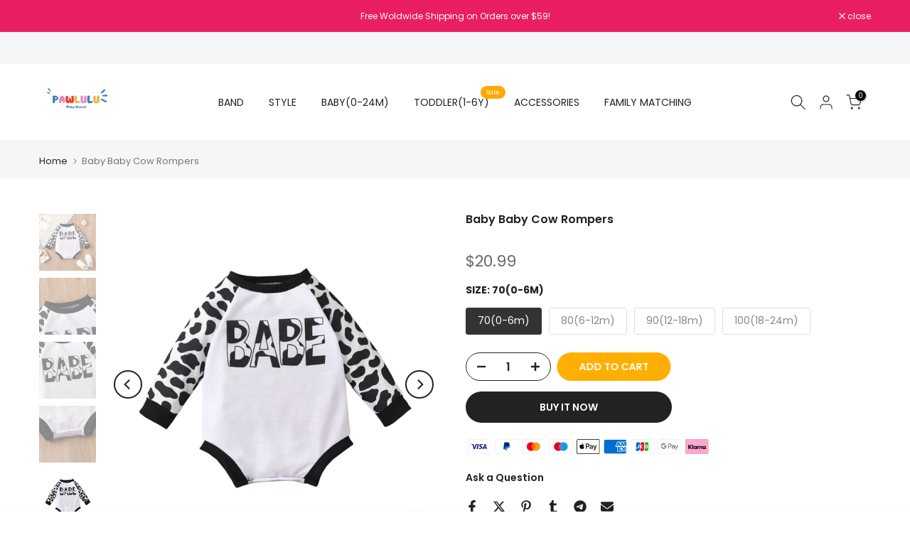

--- FILE ---
content_type: text/html; charset=utf-8
request_url: https://www.pawlulu.com/products/product-baby-rompers-zz00445
body_size: 49610
content:
<!doctype html><html class="t4sp-theme t4s-wrapper__full_width rtl_false swatch_color_style_2 pr_border_style_1 pr_img_effect_2 enable_eff_img1_true badge_shape_1 css_for_wis_app_false shadow_round_img_false t4s-header__inline is-remove-unavai-2 t4_compare_false t4s-cart-count-0 t4s-pr-ellipsis-false
 no-js" lang="en">
  <head>
 
<meta charset="utf-8">
    <meta http-equiv="X-UA-Compatible" content="IE=edge">
    <meta name="viewport" content="width=device-width, initial-scale=1, height=device-height, minimum-scale=1.0, maximum-scale=1.0">
    <meta name="theme-color" content="#fff">
    <link rel="canonical" href="https://www.pawlulu.com/products/product-baby-rompers-zz00445">
    <link rel="preconnect" href="https://cdn.shopify.com" crossorigin><link rel="shortcut icon" type="image/png" href="//www.pawlulu.com/cdn/shop/files/111_b0a52187-aac6-42eb-baf4-2f8094b378a5.png?v=1705393135&width=32"><title>Baby Baby Cow Rompers &ndash; Pawlulu</title>

<!-- Avada Boost Sales Script -->

      


          
          
          
          
          
          
          
          
          
          <script>
            const AVADA_ENHANCEMENTS = {};
            AVADA_ENHANCEMENTS.contentProtection = false;
            AVADA_ENHANCEMENTS.hideCheckoutButon = false;
            AVADA_ENHANCEMENTS.cartSticky = false;
            AVADA_ENHANCEMENTS.multiplePixelStatus = false;
            AVADA_ENHANCEMENTS.inactiveStatus = false;
            AVADA_ENHANCEMENTS.cartButtonAnimationStatus = false;
            AVADA_ENHANCEMENTS.whatsappStatus = false;
            AVADA_ENHANCEMENTS.messengerStatus = false;
            AVADA_ENHANCEMENTS.livechatStatus = false;
          </script>



























      <script>
        const AVADA_CDT = {};
        AVADA_CDT.products = [];
        AVADA_CDT.template = "product";
        AVADA_CDT.collections = [];
        
          AVADA_CDT.collections.push("330136256665");
        
          AVADA_CDT.collections.push("66559180843");
        
          AVADA_CDT.collections.push("322459435161");
        
          AVADA_CDT.collections.push("330275848345");
        
          AVADA_CDT.collections.push("326737952921");
        
          AVADA_CDT.collections.push("300295520409");
        
          AVADA_CDT.collections.push("317250633881");
        
          AVADA_CDT.collections.push("317370499225");
        
          AVADA_CDT.collections.push("335627714713");
        
          AVADA_CDT.collections.push("326567952537");
        
          AVADA_CDT.collections.push("333849395353");
        
          AVADA_CDT.collections.push("346013434009");
        
          AVADA_CDT.collections.push("346043056281");
        
          AVADA_CDT.collections.push("295480819865");
        
          AVADA_CDT.collections.push("261508989081");
        
          AVADA_CDT.collections.push("327225835673");
        
          AVADA_CDT.collections.push("336601710745");
        
          AVADA_CDT.collections.push("336602267801");
        
          AVADA_CDT.collections.push("336631955609");
        
          AVADA_CDT.collections.push("310848618649");
        
          AVADA_CDT.collections.push("336819552409");
        
          AVADA_CDT.collections.push("327449542809");
        
          AVADA_CDT.collections.push("327408713881");
        
          AVADA_CDT.collections.push("336483549337");
        
          AVADA_CDT.collections.push("336536240281");
        
          AVADA_CDT.collections.push("327228948633");
        
          AVADA_CDT.collections.push("325686722713");
        
          AVADA_CDT.collections.push("293760630937");
        
          AVADA_CDT.collections.push("294573736089");
        
          AVADA_CDT.collections.push("293759647897");
        
          AVADA_CDT.collections.push("294574456985");
        
          AVADA_CDT.collections.push("337424482457");
        
          AVADA_CDT.collections.push("337425072281");
        
          AVADA_CDT.collections.push("280924586137");
        
          AVADA_CDT.collections.push("295415775385");
        
          AVADA_CDT.collections.push("328576073881");
        
          AVADA_CDT.collections.push("297141469337");
        
          AVADA_CDT.collections.push("294572982425");
        
          AVADA_CDT.collections.push("328664481945");
        
          AVADA_CDT.collections.push("295479902361");
        
          AVADA_CDT.collections.push("295523877017");
        
          AVADA_CDT.collections.push("321280213145");
        
          AVADA_CDT.collections.push("295520698521");
        
          AVADA_CDT.collections.push("327345864857");
        
          AVADA_CDT.collections.push("281604292761");
        
          AVADA_CDT.collections.push("327475921049");
        
          AVADA_CDT.collections.push("262347194521");
        
          AVADA_CDT.collections.push("279389536409");
        
          AVADA_CDT.collections.push("327423262873");
        
          AVADA_CDT.collections.push("299490803865");
        
          AVADA_CDT.collections.push("295522467993");
        
          AVADA_CDT.collections.push("294575964313");
        
          AVADA_CDT.collections.push("304726376601");
        
          AVADA_CDT.collections.push("328726970521");
        
          AVADA_CDT.collections.push("327423295641");
        
          AVADA_CDT.collections.push("327347339417");
        
          AVADA_CDT.collections.push("327475658905");
        
          AVADA_CDT.collections.push("326704857241");
        
          AVADA_CDT.collections.push("233354952857");
        
          AVADA_CDT.collections.push("330349936793");
        
          AVADA_CDT.collections.push("329901998233");
        
          AVADA_CDT.collections.push("233304457369");
        
          AVADA_CDT.collections.push("330849026201");
        
          AVADA_CDT.collections.push("340648722585");
        
          AVADA_CDT.collections.push("330504634521");
        
          AVADA_CDT.collections.push("330800922777");
        
          AVADA_CDT.collections.push("330137108633");
        
          AVADA_CDT.collections.push("331060150425");
        
          AVADA_CDT.collections.push("330526621849");
        
          AVADA_CDT.collections.push("229591154841");
        
          AVADA_CDT.collections.push("332158533785");
        
          AVADA_CDT.collections.push("331883806873");
        
          AVADA_CDT.collections.push("331883839641");
        
          AVADA_CDT.collections.push("331883872409");
        
          AVADA_CDT.collections.push("331883905177");
        
          AVADA_CDT.collections.push("281656557721");
        
          AVADA_CDT.collections.push("333232046233");
        
          AVADA_CDT.collections.push("332682133657");
        
          AVADA_CDT.collections.push("305738317977");
        
          AVADA_CDT.collections.push("63153471531");
        
          AVADA_CDT.collections.push("346596212889");
        
          AVADA_CDT.collections.push("298809622681");
        
          AVADA_CDT.collections.push("307581386905");
        
          AVADA_CDT.collections.push("63153438763");
        

        const AVADA_INVQTY = {};
        
          AVADA_INVQTY[42287521497241] = 1000;
        
          AVADA_INVQTY[42287521530009] = 999;
        
          AVADA_INVQTY[42287521562777] = 999;
        
          AVADA_INVQTY[42287521595545] = 1000;
        

        AVADA_CDT.cartitem = 0;
        AVADA_CDT.moneyformat = `\${{amount}}`;
        AVADA_CDT.cartTotalPrice = 0;
        
        AVADA_CDT.selected_variant_id = 42287521497241;
        AVADA_CDT.product = {"id": 7439570763929,"title": "Baby Baby Cow Rompers","handle": "product-baby-rompers-zz00445","vendor": "Pawlulu",
            "type": "Baby Rompers","tags": ["12M","18M","2Y","6M","babygirl","cowboy","spring\u0026autumn"],"price": 2099,"price_min": 2099,"price_max": 2099,
            "available": true,"price_varies": false,"compare_at_price": 0,
            "compare_at_price_min": 0,"compare_at_price_max": 0,
            "compare_at_price_varies": false,"variants": [{"id":42287521497241,"title":"70(0-6m)","option1":"70(0-6m)","option2":null,"option3":null,"sku":"ZZ00445_W_70(0-6m)","requires_shipping":true,"taxable":false,"featured_image":{"id":34862037794969,"product_id":7439570763929,"position":5,"created_at":"2022-06-23T14:51:13+08:00","updated_at":"2022-06-23T14:51:13+08:00","alt":"Baby Baby Cow Rompers Pawlulu","width":1600,"height":1600,"src":"\/\/www.pawlulu.com\/cdn\/shop\/products\/O1CN01DxBMpd1n4XLgtOybn__2213010535036-0-cib.jpg?v=1655967073","variant_ids":[42287521497241,42287521530009,42287521562777,42287521595545]},"available":true,"name":"Baby Baby Cow Rompers - 70(0-6m)","public_title":"70(0-6m)","options":["70(0-6m)"],"price":2099,"weight":150,"compare_at_price":0,"inventory_quantity":20,"inventory_management":"shopify","inventory_policy":"deny","barcode":null,"featured_media":{"alt":"Baby Baby Cow Rompers Pawlulu","id":27217517772953,"position":5,"preview_image":{"aspect_ratio":1.0,"height":1600,"width":1600,"src":"\/\/www.pawlulu.com\/cdn\/shop\/products\/O1CN01DxBMpd1n4XLgtOybn__2213010535036-0-cib.jpg?v=1655967073"}},"requires_selling_plan":false,"selling_plan_allocations":[]},{"id":42287521530009,"title":"80(6-12m)","option1":"80(6-12m)","option2":null,"option3":null,"sku":"ZZ00445_W_80(6-12m)","requires_shipping":true,"taxable":false,"featured_image":{"id":34862037794969,"product_id":7439570763929,"position":5,"created_at":"2022-06-23T14:51:13+08:00","updated_at":"2022-06-23T14:51:13+08:00","alt":"Baby Baby Cow Rompers Pawlulu","width":1600,"height":1600,"src":"\/\/www.pawlulu.com\/cdn\/shop\/products\/O1CN01DxBMpd1n4XLgtOybn__2213010535036-0-cib.jpg?v=1655967073","variant_ids":[42287521497241,42287521530009,42287521562777,42287521595545]},"available":true,"name":"Baby Baby Cow Rompers - 80(6-12m)","public_title":"80(6-12m)","options":["80(6-12m)"],"price":2099,"weight":150,"compare_at_price":0,"inventory_quantity":20,"inventory_management":"shopify","inventory_policy":"deny","barcode":null,"featured_media":{"alt":"Baby Baby Cow Rompers Pawlulu","id":27217517772953,"position":5,"preview_image":{"aspect_ratio":1.0,"height":1600,"width":1600,"src":"\/\/www.pawlulu.com\/cdn\/shop\/products\/O1CN01DxBMpd1n4XLgtOybn__2213010535036-0-cib.jpg?v=1655967073"}},"requires_selling_plan":false,"selling_plan_allocations":[]},{"id":42287521562777,"title":"90(12-18m)","option1":"90(12-18m)","option2":null,"option3":null,"sku":"ZZ00445_W_90(12-18m)","requires_shipping":true,"taxable":false,"featured_image":{"id":34862037794969,"product_id":7439570763929,"position":5,"created_at":"2022-06-23T14:51:13+08:00","updated_at":"2022-06-23T14:51:13+08:00","alt":"Baby Baby Cow Rompers Pawlulu","width":1600,"height":1600,"src":"\/\/www.pawlulu.com\/cdn\/shop\/products\/O1CN01DxBMpd1n4XLgtOybn__2213010535036-0-cib.jpg?v=1655967073","variant_ids":[42287521497241,42287521530009,42287521562777,42287521595545]},"available":true,"name":"Baby Baby Cow Rompers - 90(12-18m)","public_title":"90(12-18m)","options":["90(12-18m)"],"price":2099,"weight":150,"compare_at_price":0,"inventory_quantity":20,"inventory_management":"shopify","inventory_policy":"deny","barcode":null,"featured_media":{"alt":"Baby Baby Cow Rompers Pawlulu","id":27217517772953,"position":5,"preview_image":{"aspect_ratio":1.0,"height":1600,"width":1600,"src":"\/\/www.pawlulu.com\/cdn\/shop\/products\/O1CN01DxBMpd1n4XLgtOybn__2213010535036-0-cib.jpg?v=1655967073"}},"requires_selling_plan":false,"selling_plan_allocations":[]},{"id":42287521595545,"title":"100(18-24m)","option1":"100(18-24m)","option2":null,"option3":null,"sku":"ZZ00445_W_100(18-24m)","requires_shipping":true,"taxable":false,"featured_image":{"id":34862037794969,"product_id":7439570763929,"position":5,"created_at":"2022-06-23T14:51:13+08:00","updated_at":"2022-06-23T14:51:13+08:00","alt":"Baby Baby Cow Rompers Pawlulu","width":1600,"height":1600,"src":"\/\/www.pawlulu.com\/cdn\/shop\/products\/O1CN01DxBMpd1n4XLgtOybn__2213010535036-0-cib.jpg?v=1655967073","variant_ids":[42287521497241,42287521530009,42287521562777,42287521595545]},"available":true,"name":"Baby Baby Cow Rompers - 100(18-24m)","public_title":"100(18-24m)","options":["100(18-24m)"],"price":2099,"weight":150,"compare_at_price":0,"inventory_quantity":20,"inventory_management":"shopify","inventory_policy":"deny","barcode":null,"featured_media":{"alt":"Baby Baby Cow Rompers Pawlulu","id":27217517772953,"position":5,"preview_image":{"aspect_ratio":1.0,"height":1600,"width":1600,"src":"\/\/www.pawlulu.com\/cdn\/shop\/products\/O1CN01DxBMpd1n4XLgtOybn__2213010535036-0-cib.jpg?v=1655967073"}},"requires_selling_plan":false,"selling_plan_allocations":[]}],"featured_image": "\/\/www.pawlulu.com\/cdn\/shop\/products\/O1CN011SNN4J1n4XLjyrUPE__2213010535036-0-cib.jpg?v=1655967073","images": ["\/\/www.pawlulu.com\/cdn\/shop\/products\/O1CN011SNN4J1n4XLjyrUPE__2213010535036-0-cib.jpg?v=1655967073","\/\/www.pawlulu.com\/cdn\/shop\/products\/O1CN01G1peNH1n4XLnEVGIT__2213010535036-0-cib.jpg?v=1655967073","\/\/www.pawlulu.com\/cdn\/shop\/products\/O1CN01q7qgOT1n4XLeVyHKr__2213010535036-0-cib.jpg?v=1655967073","\/\/www.pawlulu.com\/cdn\/shop\/products\/O1CN019Jr4wV1n4XLjzGSnv__2213010535036-0-cib.jpg?v=1655967073","\/\/www.pawlulu.com\/cdn\/shop\/products\/O1CN01DxBMpd1n4XLgtOybn__2213010535036-0-cib.jpg?v=1655967073"]
            };
        

        window.AVADA_BADGES = window.AVADA_BADGES || {};
        window.AVADA_BADGES = [{"badgeEffect":"","showBadgeBorder":false,"badgePageType":"product","headerText":"Secure Checkout With","badgeBorderRadius":3,"collectionPageInlinePosition":"after","description":"Increase a sense of urgency and boost conversation rate on each product page. ","badgeStyle":"color","badgeList":["https:\/\/cdn1.avada.io\/boost-sales\/visa.svg","https:\/\/cdn1.avada.io\/boost-sales\/mastercard.svg","https:\/\/cdn1.avada.io\/boost-sales\/americanexpress.svg","https:\/\/cdn1.avada.io\/boost-sales\/discover.svg","https:\/\/cdn1.avada.io\/boost-sales\/paypal.svg","https:\/\/cdn1.avada.io\/boost-sales\/applepay.svg","https:\/\/cdn1.avada.io\/boost-sales\/googlepay.svg"],"cartInlinePosition":"after","isSetCustomWidthMobile":false,"homePageInlinePosition":"after","createdAt":"2024-02-26T11:06:13.421Z","badgeWidth":"full-width","showHeaderText":true,"showBadges":true,"customWidthSize":450,"cartPosition":"","shopDomain":"hobby-amosting.myshopify.com","shopId":"ohsL9sr4DQ220H58JXTc","inlinePosition":"after","badgeBorderColor":"#e1e1e1","headingSize":16,"badgeCustomSize":70,"badgesSmartSelector":false,"headingColor":"#232323","textAlign":"avada-align-center","badgeSize":"small","priority":"0","collectionPagePosition":"","customWidthSizeInMobile":450,"name":"Product Pages","position":"","homePagePosition":"","status":true,"font":"default","removeBranding":true,"id":"7YIdmzlehilGxBTJVNsH"},{"badgeEffect":"","showBadgeBorder":false,"badgePageType":"footer","headerText":"","badgeBorderRadius":3,"collectionPageInlinePosition":"after","description":"Win customers' trust from every pages by showing various trust badges at website's footer.","badgeStyle":"color","badgeList":["https:\/\/cdn1.avada.io\/boost-sales\/visa.svg","https:\/\/cdn1.avada.io\/boost-sales\/mastercard.svg","https:\/\/cdn1.avada.io\/boost-sales\/americanexpress.svg","https:\/\/cdn1.avada.io\/boost-sales\/discover.svg","https:\/\/cdn1.avada.io\/boost-sales\/paypal.svg","https:\/\/cdn1.avada.io\/boost-sales\/applepay.svg","https:\/\/cdn1.avada.io\/boost-sales\/googlepay.svg"],"cartInlinePosition":"after","isSetCustomWidthMobile":false,"homePageInlinePosition":"after","createdAt":"2024-02-26T11:06:13.221Z","badgeWidth":"full-width","showHeaderText":true,"showBadges":true,"customWidthSize":450,"cartPosition":"","shopDomain":"hobby-amosting.myshopify.com","shopId":"ohsL9sr4DQ220H58JXTc","inlinePosition":"after","badgeBorderColor":"#e1e1e1","headingSize":16,"badgeCustomSize":40,"badgesSmartSelector":false,"headingColor":"#232323","textAlign":"avada-align-center","badgeSize":"custom","priority":"0","selectedPreset":"Payment 1","collectionPagePosition":"","customWidthSizeInMobile":450,"name":"Footer","position":"","homePagePosition":"","status":true,"font":"default","removeBranding":true,"id":"XnLuT301ZQrCMOEC4ORU"}];

        window.AVADA_GENERAL_SETTINGS = window.AVADA_GENERAL_SETTINGS || {};
        window.AVADA_GENERAL_SETTINGS = null;

        window.AVADA_COUNDOWNS = window.AVADA_COUNDOWNS || {};
        window.AVADA_COUNDOWNS = [{},{},{"id":"zVPZvrfjQQXaXg1rANmV","categoryNumbWidth":30,"numbWidth":60,"countdownSmartSelector":false,"collectionPageInlinePosition":"after","stockTextSize":16,"daysText":"Days","countdownEndAction":"HIDE_COUNTDOWN","secondsText":"Seconds","saleCustomSeconds":"59","createdAt":"2024-02-26T11:06:13.424Z","txtDatePos":"txt_outside_box","numbHeight":60,"txtDateSize":16,"shopId":"ohsL9sr4DQ220H58JXTc","inlinePosition":"after","headingSize":30,"categoryTxtDateSize":8,"textAlign":"text-center","displayLayout":"square-countdown","categoryNumberSize":14,"priority":"0","displayType":"ALL_PRODUCT","numbBorderColor":"#cccccc","productIds":[],"collectionPagePosition":"","name":"Product Pages","numbBorderWidth":1,"manualDisplayPlacement":"after","position":"form[action='\/cart\/add']","showCountdownTimer":true,"conditions":{"type":"ALL","conditions":[{"type":"TITLE","operation":"CONTAINS","value":""}]},"timeUnits":"unit-dhms","status":true,"manualDisplayPosition":"form[action='\/cart\/add']","stockTextBefore":"Only {{stock_qty}} left in stock. Hurry up 🔥","saleCustomMinutes":"10","categoryUseDefaultSize":true,"description":"Increase urgency and boost conversions for each product page.","saleDateType":"date-custom","numbBgColor":"#ffffff","txtDateColor":"#122234","numbColor":"#122234","minutesText":"Minutes","showInventoryCountdown":true,"numbBorderRadius":0,"shopDomain":"hobby-amosting.myshopify.com","countdownTextBottom":"","productExcludeIds":[],"headingColor":"#0985C5","stockType":"real_stock","linkText":"Hurry! sale ends in","saleCustomHours":"00","hoursText":"Hours","categoryTxtDatePos":"txt_outside_box","useDefaultSize":true,"stockTextColor":"#122234","categoryNumbHeight":30,"saleCustomDays":"00","removeBranding":true}];

        window.AVADA_STOCK_COUNTDOWNS = window.AVADA_STOCK_COUNTDOWNS || {};
        window.AVADA_STOCK_COUNTDOWNS = {};

        window.AVADA_COUNDOWNS_V2 = window.AVADA_COUNDOWNS_V2 || {};
        window.AVADA_COUNDOWNS_V2 = [];

        window.AVADA_BADGES_V2 = window.AVADA_BADGES_V2 || {};
        window.AVADA_BADGES_V2 = [];

        window.AVADA_INACTIVE_TAB = window.AVADA_INACTIVE_TAB || {};
        window.AVADA_INACTIVE_TAB = null;

        window.AVADA_LIVECHAT = window.AVADA_LIVECHAT || {};
        window.AVADA_LIVECHAT = null;

        window.AVADA_STICKY_ATC = window.AVADA_STICKY_ATC || {};
        window.AVADA_STICKY_ATC = null;

        window.AVADA_ATC_ANIMATION = window.AVADA_ATC_ANIMATION || {};
        window.AVADA_ATC_ANIMATION = null;

        window.AVADA_SP = window.AVADA_SP || {};
        window.AVADA_SP = {"shop":"ohsL9sr4DQ220H58JXTc","configuration":{"position":"bottom-left","hide_time_ago":false,"smart_hide":false,"smart_hide_time":3,"smart_hide_unit":"days","truncate_product_name":true,"display_duration":5,"first_delay":10,"pops_interval":10,"max_pops_display":20,"show_mobile":true,"mobile_position":"bottom","animation":"fadeInUp","out_animation":"fadeOutDown","with_sound":false,"display_order":"order","only_product_viewing":false,"notice_continuously":false,"custom_css":"","replay":true,"included_urls":"","excluded_urls":"","excluded_product_type":"","countries_all":true,"countries":[],"allow_show":"all","hide_close":true,"close_time":1,"close_time_unit":"days","support_rtl":false},"notifications":{"v3NIIJK4nism3N1l5rbi":{"settings":{"heading_text":"{{first_name}} in {{city}}, {{country}}","heading_font_weight":500,"heading_font_size":12,"content_text":"Purchased {{product_name}}","content_font_weight":800,"content_font_size":13,"background_image":"","background_color":"#FFF","heading_color":"#111","text_color":"#142A47","time_color":"#234342","with_border":false,"border_color":"#333333","border_width":1,"border_radius":20,"image_border_radius":20,"heading_decoration":null,"hover_product_decoration":null,"hover_product_color":"#122234","with_box_shadow":true,"font":"Raleway","language_code":"en","with_static_map":false,"use_dynamic_names":false,"dynamic_names":"","use_flag":false,"popup_custom_link":"","popup_custom_image":"","display_type":"popup","use_counter":false,"counter_color":"#0b4697","counter_unit_color":"#0b4697","counter_unit_plural":"views","counter_unit_single":"view","truncate_product_name":false,"allow_show":"all","included_urls":"","excluded_urls":""},"type":"order","items":[],"source":"shopify\/order"}},"removeBranding":true};

        window.AVADA_SP_V2 = window.AVADA_SP_V2 || {};
        window.AVADA_SP_V2 = [];

        window.AVADA_SETTING_SP_V2 = window.AVADA_SETTING_SP_V2 || {};
        window.AVADA_SETTING_SP_V2 = {"show_mobile":true,"countries_all":true,"display_order":"order","hide_time_ago":false,"max_pops_display":30,"first_delay":4,"custom_css":"","notice_continuously":false,"orderItems":[{"date":"2024-02-26T03:12:20.000Z","country":"United States","city":"Wilson","shipping_first_name":"Jessica","product_image":"https:\/\/cdn.shopify.com\/s\/files\/1\/1420\/8372\/products\/0426-2.jpg?v=1607307535","shipping_city":"Wilson","type":"order","product_name":"Baby Headband Bows","product_id":1767153598507,"product_handle":"product-baby-headband-yc00877","first_name":"Jessica","shipping_country":"United States","product_link":"https:\/\/hobby-amosting.myshopify.com\/products\/product-baby-headband-yc00877"},{"date":"2024-02-26T03:12:20.000Z","country":"United States","city":"Wilson","shipping_first_name":"Jessica","product_image":"https:\/\/cdn.shopify.com\/s\/files\/1\/1420\/8372\/products\/fad4922f82d2af53da55bdca0287473.jpg?v=1675850917","shipping_city":"Wilson","type":"order","product_name":"Baby Sassy Cowboy Romper","product_id":7525638340761,"product_handle":"copy-of-baby-print-romper-36","first_name":"Jessica","shipping_country":"United States","product_link":"https:\/\/hobby-amosting.myshopify.com\/products\/copy-of-baby-print-romper-36"},{"date":"2024-02-26T02:25:04.000Z","country":"United States","city":"Spartanburg","shipping_first_name":"Georgia","product_image":"https:\/\/cdn.shopify.com\/s\/files\/1\/1420\/8372\/products\/Warm-Baby-Dinosaur-Costume-Jumpsuit-pawlulu-1676450312.jpg?v=1676450313","shipping_city":"Spartanburg","type":"order","product_name":"Warm Baby Dinosaur Costume Jumpsuit","product_id":1510770901035,"product_handle":"product-women-jumpsuit-yc00048","first_name":"Georgia","shipping_country":"United States","product_link":"https:\/\/hobby-amosting.myshopify.com\/products\/product-women-jumpsuit-yc00048"},{"date":"2024-02-26T02:25:04.000Z","country":"United States","city":"Spartanburg","shipping_first_name":"Georgia","product_image":"https:\/\/cdn.shopify.com\/s\/files\/1\/1420\/8372\/products\/20230106141416_1.jpg?v=1675849373","shipping_city":"Spartanburg","type":"order","product_name":"Baby Howdy Romper","product_id":7427743875225,"product_handle":"copy-of-baby-smile-romper-3","first_name":"Georgia","shipping_country":"United States","product_link":"https:\/\/hobby-amosting.myshopify.com\/products\/copy-of-baby-smile-romper-3"},{"date":"2024-02-26T02:25:04.000Z","country":"United States","city":"Spartanburg","shipping_first_name":"Georgia","product_image":"https:\/\/cdn.shopify.com\/s\/files\/1\/1420\/8372\/products\/2.png?v=1652439109","shipping_city":"Spartanburg","type":"order","product_name":"Baby USA ALL DAY Romper","product_id":7377062232217,"product_handle":"copy-of-baby-tie-dye-romper","first_name":"Georgia","shipping_country":"United States","product_link":"https:\/\/hobby-amosting.myshopify.com\/products\/copy-of-baby-tie-dye-romper"},{"date":"2024-02-26T02:25:04.000Z","country":"United States","city":"Spartanburg","shipping_first_name":"Georgia","product_image":"https:\/\/cdn.shopify.com\/s\/files\/1\/1420\/8372\/files\/202402175801.png?v=1705648403","shipping_city":"Spartanburg","type":"order","product_name":"Baby Here Come The Sun Romper","product_id":7822381875353,"product_handle":"copy-of-baby-blink-182-romper-4","first_name":"Georgia","shipping_country":"United States","product_link":"https:\/\/hobby-amosting.myshopify.com\/products\/copy-of-baby-blink-182-romper-4"},{"date":"2024-02-25T22:19:56.000Z","country":"United States","city":"Ronkonkoma","shipping_first_name":"Becca","product_image":"https:\/\/cdn.shopify.com\/s\/files\/1\/1420\/8372\/files\/2024175801.png?v=1704264432","shipping_city":"Ronkonkoma","type":"order","product_name":"Baby Sassy Print Romper","product_id":7814324748441,"product_handle":"copy-of-baby-miss-you-cotton-romper","first_name":"Becca","shipping_country":"United States","product_link":"https:\/\/hobby-amosting.myshopify.com\/products\/copy-of-baby-miss-you-cotton-romper"},{"date":"2024-02-25T19:20:02.000Z","country":"United States","city":"Jacksonville","shipping_first_name":"Marquita","product_image":"https:\/\/cdn.shopify.com\/s\/files\/1\/1420\/8372\/products\/20220408140025_1.jpg?v=1675849653","shipping_city":"Jacksonville","type":"order","product_name":"2-piece Baby Cowboy Bell Jumpsuit","product_id":7452880076953,"product_handle":"copy-of-baby-girl-power-romper-1","first_name":"Marquita","shipping_country":"United States","product_link":"https:\/\/hobby-amosting.myshopify.com\/products\/copy-of-baby-girl-power-romper-1"},{"date":"2024-02-25T19:20:02.000Z","country":"United States","city":"Jacksonville","shipping_first_name":"Marquita","product_image":"https:\/\/cdn.shopify.com\/s\/files\/1\/1420\/8372\/products\/O1CN01Kdvf6C1U2jAOwUeN8__2211287312460-0-cib_b22457a4-259c-4566-b758-39d0cec016b8.jpg?v=1694665441","shipping_city":"Jacksonville","type":"order","product_name":"Baby Fur Socks","product_id":7725973995673,"product_handle":"product-socks-wz00246","first_name":"Marquita","shipping_country":"United States","product_link":"https:\/\/hobby-amosting.myshopify.com\/products\/product-socks-wz00246"},{"date":"2024-02-25T19:20:02.000Z","country":"United States","city":"Jacksonville","shipping_first_name":"Marquita","product_image":"https:\/\/cdn.shopify.com\/s\/files\/1\/1420\/8372\/products\/O1CN01Kdvf6C1U2jAOwUeN8__2211287312460-0-cib_b22457a4-259c-4566-b758-39d0cec016b8.jpg?v=1694665441","shipping_city":"Jacksonville","type":"order","product_name":"Baby Fur Socks","product_id":7725973995673,"product_handle":"product-socks-wz00246","first_name":"Marquita","shipping_country":"United States","product_link":"https:\/\/hobby-amosting.myshopify.com\/products\/product-socks-wz00246"},{"date":"2024-02-25T19:20:02.000Z","country":"United States","city":"Jacksonville","shipping_first_name":"Marquita","product_image":"https:\/\/cdn.shopify.com\/s\/files\/1\/1420\/8372\/products\/20220330163732.jpg?v=1648630869","shipping_city":"Jacksonville","type":"order","product_name":"Baby Band Romper","product_id":7292325363865,"product_handle":"copy-of-baby-pure-cotton-romper","first_name":"Marquita","shipping_country":"United States","product_link":"https:\/\/hobby-amosting.myshopify.com\/products\/copy-of-baby-pure-cotton-romper"},{"date":"2024-02-25T19:20:02.000Z","country":"United States","city":"Jacksonville","shipping_first_name":"Marquita","product_image":"https:\/\/cdn.shopify.com\/s\/files\/1\/1420\/8372\/files\/2681CF9E-72C0-4179-863C-5EA2BE3181F1.png?v=1703664675","shipping_city":"Jacksonville","type":"order","product_name":"Baby Girl XOXO Jumpsuit","product_id":7807797428377,"product_handle":"copy-of-baby-my-heart-is-on-that-field-romper","first_name":"Marquita","shipping_country":"United States","product_link":"https:\/\/hobby-amosting.myshopify.com\/products\/copy-of-baby-my-heart-is-on-that-field-romper"},{"date":"2024-02-25T11:57:31.000Z","country":"United States","city":"Mount Sterling","shipping_first_name":"Nicole","product_image":"https:\/\/cdn.shopify.com\/s\/files\/1\/1420\/8372\/products\/summervi_1.jpg?v=1670573715","shipping_city":"Mount Sterling","type":"order","product_name":"Baby Felling Lucky Romper","product_id":7347130892441,"product_handle":"2-piece-toddler-girl-set-1","first_name":"Nicole","shipping_country":"United States","product_link":"https:\/\/hobby-amosting.myshopify.com\/products\/2-piece-toddler-girl-set-1"},{"date":"2024-02-25T11:57:31.000Z","country":"United States","city":"Mount Sterling","shipping_first_name":"Nicole","product_image":"https:\/\/cdn.shopify.com\/s\/files\/1\/1420\/8372\/files\/20240109115941_f3316751-4deb-4096-9e9a-06f57271cf0b.png?v=1705040569","shipping_city":"Mount Sterling","type":"order","product_name":"Baby Freedom Romper","product_id":7370252026009,"product_handle":"copy-of-baby-lets-girl-suits","first_name":"Nicole","shipping_country":"United States","product_link":"https:\/\/hobby-amosting.myshopify.com\/products\/copy-of-baby-lets-girl-suits"},{"date":"2024-02-25T11:57:31.000Z","country":"United States","city":"Mount Sterling","shipping_first_name":"Nicole","product_image":"https:\/\/cdn.shopify.com\/s\/files\/1\/1420\/8372\/files\/20240109114043_6174b77f-4bf5-433b-9cd0-1543a2b7f3dc.jpg?v=1705115316","shipping_city":"Mount Sterling","type":"order","product_name":"Baby Nirvana Romper","product_id":7478706307225,"product_handle":"copy-of-baby-handmade-sweater-coat-1","first_name":"Nicole","shipping_country":"United States","product_link":"https:\/\/hobby-amosting.myshopify.com\/products\/copy-of-baby-handmade-sweater-coat-1"},{"date":"2024-02-25T11:57:31.000Z","country":"United States","city":"Mount Sterling","shipping_first_name":"Nicole","product_image":"https:\/\/cdn.shopify.com\/s\/files\/1\/1420\/8372\/products\/20220802111409.jpg?v=1659410119","shipping_city":"Mount Sterling","type":"order","product_name":"Baby Girl Power Romper","product_id":7450612793497,"product_handle":"copy-of-baby-print-romper-26","first_name":"Nicole","shipping_country":"United States","product_link":"https:\/\/hobby-amosting.myshopify.com\/products\/copy-of-baby-print-romper-26"},{"date":"2024-02-24T15:42:20.000Z","country":"United States","city":"Russellville","shipping_first_name":"Brooklyn","product_image":"https:\/\/cdn.shopify.com\/s\/files\/1\/1420\/8372\/products\/20220210152708.jpg?v=1648200618","shipping_city":"Russellville","type":"order","product_name":"Baby USA Romper","product_id":7021603291289,"product_handle":"copy-of-2-piece-baby-flora-suits","first_name":"Brooklyn","shipping_country":"United States","product_link":"https:\/\/hobby-amosting.myshopify.com\/products\/copy-of-2-piece-baby-flora-suits"},{"date":"2024-02-24T15:42:20.000Z","country":"United States","city":"Russellville","shipping_first_name":"Brooklyn","product_image":"https:\/\/cdn.shopify.com\/s\/files\/1\/1420\/8372\/files\/2_0bded2af-29a2-4e71-9426-f59a57e8c112.png?v=1708398583","shipping_city":"Russellville","type":"order","product_name":"Baby Easter Romper","product_id":7852618973337,"product_handle":"copy-of-baby-cowgirls-romper","first_name":"Brooklyn","shipping_country":"United States","product_link":"https:\/\/hobby-amosting.myshopify.com\/products\/copy-of-baby-cowgirls-romper"},{"date":"2024-02-24T15:42:20.000Z","country":"United States","city":"Russellville","shipping_first_name":"Brooklyn","product_image":"https:\/\/cdn.shopify.com\/s\/files\/1\/1420\/8372\/products\/20220629103736.jpg?v=1656485001","shipping_city":"Russellville","type":"order","product_name":"Baby TINY GIRL GANG Romper","product_id":7438862778521,"product_handle":"baby-flower-cotton-romper","first_name":"Brooklyn","shipping_country":"United States","product_link":"https:\/\/hobby-amosting.myshopify.com\/products\/baby-flower-cotton-romper"},{"date":"2024-02-24T15:42:20.000Z","country":"United States","city":"Russellville","shipping_first_name":"Brooklyn","product_image":"https:\/\/cdn.shopify.com\/s\/files\/1\/1420\/8372\/products\/20230224113155.jpg?v=1680919378","shipping_city":"Russellville","type":"order","product_name":"Baby Party In The USA Romper","product_id":7388504653977,"product_handle":"copy-of-baby-print-cotton-romper","first_name":"Brooklyn","shipping_country":"United States","product_link":"https:\/\/hobby-amosting.myshopify.com\/products\/copy-of-baby-print-cotton-romper"},{"date":"2024-02-24T01:44:26.000Z","country":"United States","city":"Evington","shipping_first_name":"Harlie","product_image":"https:\/\/cdn.shopify.com\/s\/files\/1\/1420\/8372\/products\/20220330163732.jpg?v=1648630869","shipping_city":"Evington","type":"order","product_name":"Baby Band Romper","product_id":7292325363865,"product_handle":"copy-of-baby-pure-cotton-romper","first_name":"Harlie","shipping_country":"United States","product_link":"https:\/\/hobby-amosting.myshopify.com\/products\/copy-of-baby-pure-cotton-romper"},{"date":"2024-02-24T01:44:26.000Z","country":"United States","city":"Evington","shipping_first_name":"Harlie","product_image":"https:\/\/cdn.shopify.com\/s\/files\/1\/1420\/8372\/files\/202401075801.png?v=1704264932","shipping_city":"Evington","type":"order","product_name":"Baby Sassy Print Romper","product_id":7814325698713,"product_handle":"copy-of-baby-blink-182-cotton-romper-1","first_name":"Harlie","shipping_country":"United States","product_link":"https:\/\/hobby-amosting.myshopify.com\/products\/copy-of-baby-blink-182-cotton-romper-1"},{"date":"2024-02-24T01:44:26.000Z","country":"United States","city":"Evington","shipping_first_name":"Harlie","product_image":"https:\/\/cdn.shopify.com\/s\/files\/1\/1420\/8372\/files\/dz00795.jpg?v=1697707978","shipping_city":"Evington","type":"order","product_name":"Baby Mama's Girl Romper","product_id":7748141416601,"product_handle":"copy-of-baby-pink-floyd-romper","first_name":"Harlie","shipping_country":"United States","product_link":"https:\/\/hobby-amosting.myshopify.com\/products\/copy-of-baby-pink-floyd-romper"},{"date":"2024-02-24T01:44:26.000Z","country":"United States","city":"Evington","shipping_first_name":"Harlie","product_image":"https:\/\/cdn.shopify.com\/s\/files\/1\/1420\/8372\/products\/ZZ00198.jpg?v=1640662300","shipping_city":"Evington","type":"order","product_name":"Daisy Print Rompers","product_id":7238737756313,"product_handle":"product-baby-rompers-zz00198","first_name":"Harlie","shipping_country":"United States","product_link":"https:\/\/hobby-amosting.myshopify.com\/products\/product-baby-rompers-zz00198"},{"date":"2024-02-23T21:06:01.000Z","country":"United States","city":"Haslet","shipping_first_name":"Mallely","product_image":"https:\/\/cdn.shopify.com\/s\/files\/1\/1420\/8372\/files\/20240102175801.png?v=1704442857","shipping_city":"Haslet","type":"order","product_name":"Baby Sassy Print Romper","product_id":7815040401561,"product_handle":"copy-of-baby-nashville-cotton-romper-1","first_name":"Mallely","shipping_country":"United States","product_link":"https:\/\/hobby-amosting.myshopify.com\/products\/copy-of-baby-nashville-cotton-romper-1"},{"date":"2024-02-23T07:06:59.000Z","country":"United States","city":"Mountain home","shipping_first_name":"Jennifer","product_image":"https:\/\/cdn.shopify.com\/s\/files\/1\/1420\/8372\/files\/202401075801.png?v=1704264932","shipping_city":"Mountain home","type":"order","product_name":"Baby Sassy Print Romper","product_id":7814325698713,"product_handle":"copy-of-baby-blink-182-cotton-romper-1","first_name":"Jennifer","shipping_country":"United States","product_link":"https:\/\/hobby-amosting.myshopify.com\/products\/copy-of-baby-blink-182-cotton-romper-1"},{"date":"2024-02-23T07:06:59.000Z","country":"United States","city":"Mountain home","shipping_first_name":"Jennifer","product_image":"https:\/\/cdn.shopify.com\/s\/files\/1\/1420\/8372\/files\/2040102175801_8f092966-55d0-4d77-97eb-2d21d14be971.png?v=1707119597","shipping_city":"Mountain home","type":"order","product_name":"Sombody's Spoiled Back Seat Princess Romper","product_id":7849875144857,"product_handle":"copy-of-baby-romper-1","first_name":"Jennifer","shipping_country":"United States","product_link":"https:\/\/hobby-amosting.myshopify.com\/products\/copy-of-baby-romper-1"},{"date":"2024-02-23T07:06:59.000Z","country":"United States","city":"Mountain home","shipping_first_name":"Jennifer","product_image":"https:\/\/cdn.shopify.com\/s\/files\/1\/1420\/8372\/products\/20220716124057.jpg?v=1657961152","shipping_city":"Mountain home","type":"order","product_name":"Baby Pumpkin Romper","product_id":7271225884825,"product_handle":"copy-of-baby-pure-handmade-romper","first_name":"Jennifer","shipping_country":"United States","product_link":"https:\/\/hobby-amosting.myshopify.com\/products\/copy-of-baby-pure-handmade-romper"},{"date":"2024-02-23T02:21:04.000Z","country":"United States","city":"Madison","shipping_first_name":"Kelly","product_image":"https:\/\/cdn.shopify.com\/s\/files\/1\/1420\/8372\/files\/2_0bded2af-29a2-4e71-9426-f59a57e8c112.png?v=1708398583","shipping_city":"Madison","type":"order","product_name":"Baby Easter Romper","product_id":7852618973337,"product_handle":"copy-of-baby-cowgirls-romper","first_name":"Kelly","shipping_country":"United States","product_link":"https:\/\/hobby-amosting.myshopify.com\/products\/copy-of-baby-cowgirls-romper"},{"date":"2024-02-23T02:21:04.000Z","country":"United States","city":"Madison","shipping_first_name":"Kelly","product_image":"https:\/\/cdn.shopify.com\/s\/files\/1\/1420\/8372\/products\/20220716124030.jpg?v=1658136823","shipping_city":"Madison","type":"order","product_name":"2-piece Baby Romper","product_id":7446737977497,"product_handle":"copy-of-2-piece-baby-print-cotton-romper","first_name":"Kelly","shipping_country":"United States","product_link":"https:\/\/hobby-amosting.myshopify.com\/products\/copy-of-2-piece-baby-print-cotton-romper"}],"hide_close":true,"createdAt":"2024-02-26T11:06:13.234Z","excluded_product_type":"","display_duration":4,"support_rtl":false,"only_product_viewing":false,"shopId":"ohsL9sr4DQ220H58JXTc","close_time_unit":"days","out_animation":"fadeOutDown","included_urls":"","pops_interval":4,"countries":[],"replay":true,"close_time":1,"smart_hide_unit":"hours","mobile_position":"bottom","smart_hide":false,"animation":"fadeInUp","smart_hide_time":4,"truncate_product_name":true,"excluded_urls":"","allow_show":"all","position":"bottom-left","with_sound":false,"font":"Raleway","id":"BjaMKpDDHCJDwa4vTTDw"};

        window.AVADA_BS_EMBED = window.AVADA_BS_EMBED || {};
        window.AVADA_BS_EMBED.isSupportThemeOS = true
        window.AVADA_BS_EMBED.dupTrustBadge = false

        window.AVADA_BS_VERSION = window.AVADA_BS_VERSION || {};
        window.AVADA_BS_VERSION = { BSVersion : 'AVADA-BS-1.0.3'}

        window.AVADA_BS_FSB = window.AVADA_BS_FSB || {};
        window.AVADA_BS_FSB = {
          bars: [],
          cart: 0,
          compatible: {
            langify: ''
          }
        };

        window.AVADA_BADGE_CART_DRAWER = window.AVADA_BADGE_CART_DRAWER || {};
        window.AVADA_BADGE_CART_DRAWER = {id : 'null'};
      </script>
<!-- /Avada Boost Sales Script -->


    <meta name="description" content="Pattern: solid colorMain fabric: cottonMain fabric composition :95 (%)Closure style: pullover Unit Size Conversion(INCH) Tag Size Size US Bust Waist Hips Length 0-6m 70 19.69 - - 15.75 6-12m 80 21.26 - - 16.54 12-18m 90 22.83 - - 17.72 18-24m 100 24.41 - - 18.5 2-3t 110 25.98 - - 19.69"><meta name="keywords" content="Baby Baby Cow Rompers, Pawlulu, www.pawlulu.com"/><meta name="author" content="The4">

<meta property="og:site_name" content="Pawlulu">
<meta property="og:url" content="https://www.pawlulu.com/products/product-baby-rompers-zz00445">
<meta property="og:title" content="Baby Baby Cow Rompers">
<meta property="og:type" content="product">
<meta property="og:description" content="Pattern: solid colorMain fabric: cottonMain fabric composition :95 (%)Closure style: pullover Unit Size Conversion(INCH) Tag Size Size US Bust Waist Hips Length 0-6m 70 19.69 - - 15.75 6-12m 80 21.26 - - 16.54 12-18m 90 22.83 - - 17.72 18-24m 100 24.41 - - 18.5 2-3t 110 25.98 - - 19.69"><meta property="og:image" content="http://www.pawlulu.com/cdn/shop/products/O1CN011SNN4J1n4XLjyrUPE__2213010535036-0-cib.jpg?v=1655967073">
  <meta property="og:image:secure_url" content="https://www.pawlulu.com/cdn/shop/products/O1CN011SNN4J1n4XLjyrUPE__2213010535036-0-cib.jpg?v=1655967073">
  <meta property="og:image:width" content="1600">
  <meta property="og:image:height" content="1600"><meta property="og:price:amount" content="20.99">
  <meta property="og:price:currency" content="USD"><meta name="twitter:card" content="summary_large_image">
<meta name="twitter:title" content="Baby Baby Cow Rompers">
<meta name="twitter:description" content="Pattern: solid colorMain fabric: cottonMain fabric composition :95 (%)Closure style: pullover Unit Size Conversion(INCH) Tag Size Size US Bust Waist Hips Length 0-6m 70 19.69 - - 15.75 6-12m 80 21.26 - - 16.54 12-18m 90 22.83 - - 17.72 18-24m 100 24.41 - - 18.5 2-3t 110 25.98 - - 19.69"><script src="//www.pawlulu.com/cdn/shop/t/52/assets/lazysizes.min.js?v=19113999703148210021708678793" async="async"></script>
    <script src="//www.pawlulu.com/cdn/shop/t/52/assets/global.min.js?v=4393933175034925681708678794" defer="defer"></script>
    <script>window.performance && window.performance.mark && window.performance.mark('shopify.content_for_header.start');</script><meta name="google-site-verification" content="nMy7j87AVrmf2IgAar4tLU1FvsGI_M40RusPLj8fW10">
<meta id="shopify-digital-wallet" name="shopify-digital-wallet" content="/14208372/digital_wallets/dialog">
<meta name="shopify-checkout-api-token" content="d9a983be43317abc9bbc94bac31b17b3">
<meta id="in-context-paypal-metadata" data-shop-id="14208372" data-venmo-supported="true" data-environment="production" data-locale="en_US" data-paypal-v4="true" data-currency="USD">
<link rel="alternate" hreflang="x-default" href="https://www.pawlulu.com/products/product-baby-rompers-zz00445">
<link rel="alternate" hreflang="en" href="https://www.pawlulu.com/products/product-baby-rompers-zz00445">
<link rel="alternate" hreflang="en-CA" href="https://www.pawlulu.com/en-ca/products/product-baby-rompers-zz00445">
<link rel="alternate" hreflang="en-AU" href="https://www.pawlulu.com/en-au/products/product-baby-rompers-zz00445">
<link rel="alternate" type="application/json+oembed" href="https://www.pawlulu.com/products/product-baby-rompers-zz00445.oembed">
<script async="async" src="/checkouts/internal/preloads.js?locale=en-US"></script>
<script id="shopify-features" type="application/json">{"accessToken":"d9a983be43317abc9bbc94bac31b17b3","betas":["rich-media-storefront-analytics"],"domain":"www.pawlulu.com","predictiveSearch":true,"shopId":14208372,"locale":"en"}</script>
<script>var Shopify = Shopify || {};
Shopify.shop = "hobby-amosting.myshopify.com";
Shopify.locale = "en";
Shopify.currency = {"active":"USD","rate":"1.0"};
Shopify.country = "US";
Shopify.theme = {"name":"pawlulu\/main","id":134681231513,"schema_name":"Kalles","schema_version":"4.3.0","theme_store_id":null,"role":"main"};
Shopify.theme.handle = "null";
Shopify.theme.style = {"id":null,"handle":null};
Shopify.cdnHost = "www.pawlulu.com/cdn";
Shopify.routes = Shopify.routes || {};
Shopify.routes.root = "/";</script>
<script type="module">!function(o){(o.Shopify=o.Shopify||{}).modules=!0}(window);</script>
<script>!function(o){function n(){var o=[];function n(){o.push(Array.prototype.slice.apply(arguments))}return n.q=o,n}var t=o.Shopify=o.Shopify||{};t.loadFeatures=n(),t.autoloadFeatures=n()}(window);</script>
<script id="shop-js-analytics" type="application/json">{"pageType":"product"}</script>
<script defer="defer" async type="module" src="//www.pawlulu.com/cdn/shopifycloud/shop-js/modules/v2/client.init-shop-cart-sync_BT-GjEfc.en.esm.js"></script>
<script defer="defer" async type="module" src="//www.pawlulu.com/cdn/shopifycloud/shop-js/modules/v2/chunk.common_D58fp_Oc.esm.js"></script>
<script defer="defer" async type="module" src="//www.pawlulu.com/cdn/shopifycloud/shop-js/modules/v2/chunk.modal_xMitdFEc.esm.js"></script>
<script type="module">
  await import("//www.pawlulu.com/cdn/shopifycloud/shop-js/modules/v2/client.init-shop-cart-sync_BT-GjEfc.en.esm.js");
await import("//www.pawlulu.com/cdn/shopifycloud/shop-js/modules/v2/chunk.common_D58fp_Oc.esm.js");
await import("//www.pawlulu.com/cdn/shopifycloud/shop-js/modules/v2/chunk.modal_xMitdFEc.esm.js");

  window.Shopify.SignInWithShop?.initShopCartSync?.({"fedCMEnabled":true,"windoidEnabled":true});

</script>
<script>(function() {
  var isLoaded = false;
  function asyncLoad() {
    if (isLoaded) return;
    isLoaded = true;
    var urls = ["https:\/\/dkov91l6wait7.cloudfront.net\/almighty.js?shop=hobby-amosting.myshopify.com","https:\/\/d1639lhkj5l89m.cloudfront.net\/js\/storefront\/uppromote.js?shop=hobby-amosting.myshopify.com","https:\/\/s3.eu-west-1.amazonaws.com\/production-klarna-il-shopify-osm\/c3d88faaccfe38f80c12c3720c99d87fd3161a3a\/hobby-amosting.myshopify.com-1709276999673.js?shop=hobby-amosting.myshopify.com","\/\/d1liekpayvooaz.cloudfront.net\/apps\/customizery\/customizery.js?shop=hobby-amosting.myshopify.com","https:\/\/cdn.hextom.com\/js\/freeshippingbar.js?shop=hobby-amosting.myshopify.com"];
    for (var i = 0; i < urls.length; i++) {
      var s = document.createElement('script');
      s.type = 'text/javascript';
      s.async = true;
      s.src = urls[i];
      var x = document.getElementsByTagName('script')[0];
      x.parentNode.insertBefore(s, x);
    }
  };
  if(window.attachEvent) {
    window.attachEvent('onload', asyncLoad);
  } else {
    window.addEventListener('load', asyncLoad, false);
  }
})();</script>
<script id="__st">var __st={"a":14208372,"offset":28800,"reqid":"dc3c4835-0fc7-492f-acbc-edda1d8410ad-1769070659","pageurl":"www.pawlulu.com\/products\/product-baby-rompers-zz00445","u":"c212a0823720","p":"product","rtyp":"product","rid":7439570763929};</script>
<script>window.ShopifyPaypalV4VisibilityTracking = true;</script>
<script id="captcha-bootstrap">!function(){'use strict';const t='contact',e='account',n='new_comment',o=[[t,t],['blogs',n],['comments',n],[t,'customer']],c=[[e,'customer_login'],[e,'guest_login'],[e,'recover_customer_password'],[e,'create_customer']],r=t=>t.map((([t,e])=>`form[action*='/${t}']:not([data-nocaptcha='true']) input[name='form_type'][value='${e}']`)).join(','),a=t=>()=>t?[...document.querySelectorAll(t)].map((t=>t.form)):[];function s(){const t=[...o],e=r(t);return a(e)}const i='password',u='form_key',d=['recaptcha-v3-token','g-recaptcha-response','h-captcha-response',i],f=()=>{try{return window.sessionStorage}catch{return}},m='__shopify_v',_=t=>t.elements[u];function p(t,e,n=!1){try{const o=window.sessionStorage,c=JSON.parse(o.getItem(e)),{data:r}=function(t){const{data:e,action:n}=t;return t[m]||n?{data:e,action:n}:{data:t,action:n}}(c);for(const[e,n]of Object.entries(r))t.elements[e]&&(t.elements[e].value=n);n&&o.removeItem(e)}catch(o){console.error('form repopulation failed',{error:o})}}const l='form_type',E='cptcha';function T(t){t.dataset[E]=!0}const w=window,h=w.document,L='Shopify',v='ce_forms',y='captcha';let A=!1;((t,e)=>{const n=(g='f06e6c50-85a8-45c8-87d0-21a2b65856fe',I='https://cdn.shopify.com/shopifycloud/storefront-forms-hcaptcha/ce_storefront_forms_captcha_hcaptcha.v1.5.2.iife.js',D={infoText:'Protected by hCaptcha',privacyText:'Privacy',termsText:'Terms'},(t,e,n)=>{const o=w[L][v],c=o.bindForm;if(c)return c(t,g,e,D).then(n);var r;o.q.push([[t,g,e,D],n]),r=I,A||(h.body.append(Object.assign(h.createElement('script'),{id:'captcha-provider',async:!0,src:r})),A=!0)});var g,I,D;w[L]=w[L]||{},w[L][v]=w[L][v]||{},w[L][v].q=[],w[L][y]=w[L][y]||{},w[L][y].protect=function(t,e){n(t,void 0,e),T(t)},Object.freeze(w[L][y]),function(t,e,n,w,h,L){const[v,y,A,g]=function(t,e,n){const i=e?o:[],u=t?c:[],d=[...i,...u],f=r(d),m=r(i),_=r(d.filter((([t,e])=>n.includes(e))));return[a(f),a(m),a(_),s()]}(w,h,L),I=t=>{const e=t.target;return e instanceof HTMLFormElement?e:e&&e.form},D=t=>v().includes(t);t.addEventListener('submit',(t=>{const e=I(t);if(!e)return;const n=D(e)&&!e.dataset.hcaptchaBound&&!e.dataset.recaptchaBound,o=_(e),c=g().includes(e)&&(!o||!o.value);(n||c)&&t.preventDefault(),c&&!n&&(function(t){try{if(!f())return;!function(t){const e=f();if(!e)return;const n=_(t);if(!n)return;const o=n.value;o&&e.removeItem(o)}(t);const e=Array.from(Array(32),(()=>Math.random().toString(36)[2])).join('');!function(t,e){_(t)||t.append(Object.assign(document.createElement('input'),{type:'hidden',name:u})),t.elements[u].value=e}(t,e),function(t,e){const n=f();if(!n)return;const o=[...t.querySelectorAll(`input[type='${i}']`)].map((({name:t})=>t)),c=[...d,...o],r={};for(const[a,s]of new FormData(t).entries())c.includes(a)||(r[a]=s);n.setItem(e,JSON.stringify({[m]:1,action:t.action,data:r}))}(t,e)}catch(e){console.error('failed to persist form',e)}}(e),e.submit())}));const S=(t,e)=>{t&&!t.dataset[E]&&(n(t,e.some((e=>e===t))),T(t))};for(const o of['focusin','change'])t.addEventListener(o,(t=>{const e=I(t);D(e)&&S(e,y())}));const B=e.get('form_key'),M=e.get(l),P=B&&M;t.addEventListener('DOMContentLoaded',(()=>{const t=y();if(P)for(const e of t)e.elements[l].value===M&&p(e,B);[...new Set([...A(),...v().filter((t=>'true'===t.dataset.shopifyCaptcha))])].forEach((e=>S(e,t)))}))}(h,new URLSearchParams(w.location.search),n,t,e,['guest_login'])})(!0,!0)}();</script>
<script integrity="sha256-4kQ18oKyAcykRKYeNunJcIwy7WH5gtpwJnB7kiuLZ1E=" data-source-attribution="shopify.loadfeatures" defer="defer" src="//www.pawlulu.com/cdn/shopifycloud/storefront/assets/storefront/load_feature-a0a9edcb.js" crossorigin="anonymous"></script>
<script data-source-attribution="shopify.dynamic_checkout.dynamic.init">var Shopify=Shopify||{};Shopify.PaymentButton=Shopify.PaymentButton||{isStorefrontPortableWallets:!0,init:function(){window.Shopify.PaymentButton.init=function(){};var t=document.createElement("script");t.src="https://www.pawlulu.com/cdn/shopifycloud/portable-wallets/latest/portable-wallets.en.js",t.type="module",document.head.appendChild(t)}};
</script>
<script data-source-attribution="shopify.dynamic_checkout.buyer_consent">
  function portableWalletsHideBuyerConsent(e){var t=document.getElementById("shopify-buyer-consent"),n=document.getElementById("shopify-subscription-policy-button");t&&n&&(t.classList.add("hidden"),t.setAttribute("aria-hidden","true"),n.removeEventListener("click",e))}function portableWalletsShowBuyerConsent(e){var t=document.getElementById("shopify-buyer-consent"),n=document.getElementById("shopify-subscription-policy-button");t&&n&&(t.classList.remove("hidden"),t.removeAttribute("aria-hidden"),n.addEventListener("click",e))}window.Shopify?.PaymentButton&&(window.Shopify.PaymentButton.hideBuyerConsent=portableWalletsHideBuyerConsent,window.Shopify.PaymentButton.showBuyerConsent=portableWalletsShowBuyerConsent);
</script>
<script>
  function portableWalletsCleanup(e){e&&e.src&&console.error("Failed to load portable wallets script "+e.src);var t=document.querySelectorAll("shopify-accelerated-checkout .shopify-payment-button__skeleton, shopify-accelerated-checkout-cart .wallet-cart-button__skeleton"),e=document.getElementById("shopify-buyer-consent");for(let e=0;e<t.length;e++)t[e].remove();e&&e.remove()}function portableWalletsNotLoadedAsModule(e){e instanceof ErrorEvent&&"string"==typeof e.message&&e.message.includes("import.meta")&&"string"==typeof e.filename&&e.filename.includes("portable-wallets")&&(window.removeEventListener("error",portableWalletsNotLoadedAsModule),window.Shopify.PaymentButton.failedToLoad=e,"loading"===document.readyState?document.addEventListener("DOMContentLoaded",window.Shopify.PaymentButton.init):window.Shopify.PaymentButton.init())}window.addEventListener("error",portableWalletsNotLoadedAsModule);
</script>

<script type="module" src="https://www.pawlulu.com/cdn/shopifycloud/portable-wallets/latest/portable-wallets.en.js" onError="portableWalletsCleanup(this)" crossorigin="anonymous"></script>
<script nomodule>
  document.addEventListener("DOMContentLoaded", portableWalletsCleanup);
</script>

<link id="shopify-accelerated-checkout-styles" rel="stylesheet" media="screen" href="https://www.pawlulu.com/cdn/shopifycloud/portable-wallets/latest/accelerated-checkout-backwards-compat.css" crossorigin="anonymous">
<style id="shopify-accelerated-checkout-cart">
        #shopify-buyer-consent {
  margin-top: 1em;
  display: inline-block;
  width: 100%;
}

#shopify-buyer-consent.hidden {
  display: none;
}

#shopify-subscription-policy-button {
  background: none;
  border: none;
  padding: 0;
  text-decoration: underline;
  font-size: inherit;
  cursor: pointer;
}

#shopify-subscription-policy-button::before {
  box-shadow: none;
}

      </style>

<script>window.performance && window.performance.mark && window.performance.mark('shopify.content_for_header.end');</script>
<link rel="preconnect" href="https://fonts.googleapis.com">
    <link rel="preconnect" href="https://fonts.gstatic.com" crossorigin><link rel="stylesheet" href="https://fonts.googleapis.com/css?family=Poppins:300,300i,400,400i,500,500i,600,600i,700,700i,800,800i|Libre+Baskerville:300,300i,400,400i,500,500i,600,600i,700,700i,800,800i&display=swap" media="print" onload="this.media='all'"><link href="//www.pawlulu.com/cdn/shop/t/52/assets/base.css?v=128346705061826605721708678793" rel="stylesheet" type="text/css" media="all" /><style data-shopify>:root {
        
         /* CSS Variables */
        --wrapper-mw      : 1420px;
        --font-family-1   : Poppins;
        --font-family-2   : Poppins;
        --font-family-3   : Libre Baskerville;
        --font-body-family   : Poppins;
        --font-heading-family: Poppins;
       
        
        --t4s-success-color       : #428445;
        --t4s-success-color-rgb   : 66, 132, 69;
        --t4s-warning-color       : #e0b252;
        --t4s-warning-color-rgb   : 224, 178, 82;
        --t4s-error-color         : #EB001B;
        --t4s-error-color-rgb     : 235, 0, 27;
        --t4s-light-color         : #ffffff;
        --t4s-dark-color          : #222222;
        --t4s-highlight-color     : #ec0101;
        --t4s-tooltip-background  : #383838;
        --t4s-tooltip-color       : #fff;
        --primary-sw-color        : #333;
        --primary-sw-color-rgb    : 51, 51, 51;
        --border-sw-color         : #ddd;
        --secondary-sw-color      : #878787;
        --primary-price-color     : #d8798f;
        --secondary-price-color   : #878787;
        
        --t4s-body-background     : #fff;
        --text-color              : #878787;
        --text-color-rgb          : 135, 135, 135;
        --heading-color           : #222222;
        --accent-color            : #ffaf00;
        --accent-color-rgb        : 255, 175, 0;
        --accent-color-darken     : #b37a00;
        --accent-color-hover      : var(--accent-color-darken);
        --secondary-color         : #222;
        --secondary-color-rgb     : 34, 34, 34;
        --link-color              : #878787;
        --link-color-hover        : #abdaad;
        --border-color            : #ddd;
        --border-color-rgb        : 221, 221, 221;
        --border-primary-color    : #333;
        --button-background       : #222;
        --button-color            : #fff;
        --button-background-hover : #ffaf00;
        --button-color-hover      : #fff;

        --sale-badge-background    : #ff4e00;
        --sale-badge-color         : #fff;
        --new-badge-background     : #109533;
        --new-badge-color          : #fff;
        --preorder-badge-background: #0774d7;
        --preorder-badge-color     : #fff;
        --soldout-badge-background : #999999;
        --soldout-badge-color      : #fff;
        --custom-badge-background  : #00A500;
        --custom-badge-color       : #fff;/* Shopify related variables */
        --payment-terms-background-color: ;
        
        --lz-background: #f5f5f5;
        --lz-img: url("//www.pawlulu.com/cdn/shop/t/52/assets/t4s_loader.svg?v=80534777635036153281708678787");}

    html {
      font-size: 62.5%;
      height: 100%;
    }

    body {
      margin: 0;
      overflow-x: hidden;
      font-size:14px;
      letter-spacing: 0px;
      color: var(--text-color);
      font-family: var(--font-body-family);
      line-height: 1.7;
      font-weight: 400;
      -webkit-font-smoothing: auto;
      -moz-osx-font-smoothing: auto;
    }
    /*
    @media screen and (min-width: 750px) {
      body {
        font-size: 1.6rem;
      }
    }
    */

    h1, h2, h3, h4, h5, h6, .t4s_as_title {
      color: var(--heading-color);
      font-family: var(--font-heading-family);
      line-height: 1.4;
      font-weight: 600;
      letter-spacing: 0px;
    }
    h1 { font-size: 37px }
    h2 { font-size: 29px }
    h3 { font-size: 23px }
    h4 { font-size: 18px }
    h5 { font-size: 17px }
    h6 { font-size: 15.5px }
    a,.t4s_as_link {
      /* font-family: var(--font-link-family); */
      color: var(--link-color);
    }
    a:hover,.t4s_as_link:hover {
      color: var(--link-color-hover);
    }
    button,
    input,
    optgroup,
    select,
    textarea {
      border-color: var(--border-color);
    }
    .t4s_as_button,
    button,
    input[type="button"]:not(.t4s-btn),
    input[type="reset"],
    input[type="submit"]:not(.t4s-btn) {
      font-family: var(--font-button-family);
      color: var(--button-color);
      background-color: var(--button-background);
      border-color: var(--button-background);
    }
    .t4s_as_button:hover,
    button:hover,
    input[type="button"]:not(.t4s-btn):hover, 
    input[type="reset"]:hover,
    input[type="submit"]:not(.t4s-btn):hover  {
      color: var(--button-color-hover);
      background-color: var(--button-background-hover);
      border-color: var(--button-background-hover);
    }
    
    .t4s-cp,.t4s-color-accent { color : var(--accent-color) }.t4s-ct,.t4s-color-text { color : var(--text-color) }.t4s-ch,.t4ss-color-heading { color : var(--heading-color) }.t4s-csecondary { color : var(--secondary-color) }
    
    .t4s-fnt-fm-1 {
      font-family: var(--font-family-1) !important;
    }
    .t4s-fnt-fm-2 {
      font-family: var(--font-family-2) !important;
    }
    .t4s-fnt-fm-3 {
      font-family: var(--font-family-3) !important;
    }
    .t4s-cr {
        color: var(--t4s-highlight-color);
    }
    .t4s-price__sale { color: var(--primary-price-color); }.t4s-fix-overflow.t4s-row { max-width: 100vw;margin-left: auto;margin-right: auto;}.lazyloadt4s-opt {opacity: 1 !important;transition: opacity 0s, transform 1s !important;}.t4s-d-block {display: block;}.t4s-d-none {display: none;}@media (min-width: 768px) {.t4s-d-md-block {display: block;}.t4s-d-md-none {display: none; }}@media (min-width: 1025px) {.t4s-d-lg-block {display: block;}.t4s-d-lg-none {display: none; }}</style><script>
  const isBehaviorSmooth = 'scrollBehavior' in document.documentElement.style && getComputedStyle(document.documentElement).scrollBehavior === 'smooth';
  const t4sXMLHttpRequest = window.XMLHttpRequest, documentElementT4s = document.documentElement; documentElementT4s.className = documentElementT4s.className.replace('no-js', 'js');function loadImageT4s(_this) { _this.classList.add('lazyloadt4sed')};(function() { const matchMediaHoverT4s = (window.matchMedia('(-moz-touch-enabled: 1), (hover: none)')).matches; documentElementT4s.className += ((window.CSS && window.CSS.supports('(position: sticky) or (position: -webkit-sticky)')) ? ' t4sp-sticky' : ' t4sp-no-sticky'); documentElementT4s.className += matchMediaHoverT4s ? ' t4sp-no-hover' : ' t4sp-hover'; window.onpageshow = function() { if (performance.navigation.type === 2) {document.dispatchEvent(new CustomEvent('cart:refresh'))} }; if (!matchMediaHoverT4s && window.width > 1024) { document.addEventListener('mousemove', function(evt) { documentElementT4s.classList.replace('t4sp-no-hover','t4sp-hover'); document.dispatchEvent(new CustomEvent('theme:hover')); }, {once : true} ); } }());</script><link rel="stylesheet" href="//www.pawlulu.com/cdn/shop/t/52/assets/ecomrise-colors.css?v=111603181540343972631708678793" media="print" onload="this.media='all'"><!-- BEGIN app block: shopify://apps/uppromote-affiliate/blocks/customer-referral/64c32457-930d-4cb9-9641-e24c0d9cf1f4 --><link rel="preload" href="https://cdn.shopify.com/extensions/019be3ca-b096-7794-a07a-cc1297362ed9/app-108/assets/customer-referral.css" as="style" onload="this.onload=null;this.rel='stylesheet'">
<script>
  document.addEventListener("DOMContentLoaded", function () {
    const params = new URLSearchParams(window.location.search);
    if (params.has('sca_ref') || params.has('sca_crp')) {
      document.body.setAttribute('is-affiliate-link', '');
    }
  });
</script>


<!-- END app block --><!-- BEGIN app block: shopify://apps/zalify-pixel-popups-emails/blocks/popup-embed/0f5e9b69-424e-42a3-8bd7-8d5b75dd8130 -->
<meta class="zalify-popup" data-app-key="hobby-amosting" />
<script data-version="2.0">


const isCheckLightHouse = () => {
  try {
    const lightHouse =
      (navigator.userAgentData &&
        JSON.stringify(navigator.userAgentData).indexOf('Lighthouse') >
          -1) ||
      navigator.userAgent.indexOf('Chrome-Lighthouse') > -1;
    return Boolean(lightHouse);
  } catch (error) {}
  return false;
};
if (!isCheckLightHouse()) {
  document.write('\<script src="https://sdks.zalify.com/pixel.js"\>\<\/script\>\<script src="https://sdk-tracking.zalify.com/app-embed.js?shop_key=hobby-amosting"\>\<\/script\>')
}


</script>

<script>
  window.zalifyShopify = {
    product :  
          {
            "id": "7439570763929",
            "title": "Baby Baby Cow Rompers",
            "handle": "product-baby-rompers-zz00445",
            "published_at": "2022-06-23 14:51:08 +0800",
            "created_at":  "2022-06-23 14:51:13 +0800",
            "vendor": "Pawlulu",
            "type": "Baby Rompers",
            "price": 2099,
            "price_min": 2099,
            "price_max": 2099,
            "available": true,
            "variants": [{"id":42287521497241,"title":"70(0-6m)","option1":"70(0-6m)","option2":null,"option3":null,"sku":"ZZ00445_W_70(0-6m)","requires_shipping":true,"taxable":false,"featured_image":{"id":34862037794969,"product_id":7439570763929,"position":5,"created_at":"2022-06-23T14:51:13+08:00","updated_at":"2022-06-23T14:51:13+08:00","alt":"Baby Baby Cow Rompers Pawlulu","width":1600,"height":1600,"src":"\/\/www.pawlulu.com\/cdn\/shop\/products\/O1CN01DxBMpd1n4XLgtOybn__2213010535036-0-cib.jpg?v=1655967073","variant_ids":[42287521497241,42287521530009,42287521562777,42287521595545]},"available":true,"name":"Baby Baby Cow Rompers - 70(0-6m)","public_title":"70(0-6m)","options":["70(0-6m)"],"price":2099,"weight":150,"compare_at_price":0,"inventory_quantity":20,"inventory_management":"shopify","inventory_policy":"deny","barcode":null,"featured_media":{"alt":"Baby Baby Cow Rompers Pawlulu","id":27217517772953,"position":5,"preview_image":{"aspect_ratio":1.0,"height":1600,"width":1600,"src":"\/\/www.pawlulu.com\/cdn\/shop\/products\/O1CN01DxBMpd1n4XLgtOybn__2213010535036-0-cib.jpg?v=1655967073"}},"requires_selling_plan":false,"selling_plan_allocations":[]},{"id":42287521530009,"title":"80(6-12m)","option1":"80(6-12m)","option2":null,"option3":null,"sku":"ZZ00445_W_80(6-12m)","requires_shipping":true,"taxable":false,"featured_image":{"id":34862037794969,"product_id":7439570763929,"position":5,"created_at":"2022-06-23T14:51:13+08:00","updated_at":"2022-06-23T14:51:13+08:00","alt":"Baby Baby Cow Rompers Pawlulu","width":1600,"height":1600,"src":"\/\/www.pawlulu.com\/cdn\/shop\/products\/O1CN01DxBMpd1n4XLgtOybn__2213010535036-0-cib.jpg?v=1655967073","variant_ids":[42287521497241,42287521530009,42287521562777,42287521595545]},"available":true,"name":"Baby Baby Cow Rompers - 80(6-12m)","public_title":"80(6-12m)","options":["80(6-12m)"],"price":2099,"weight":150,"compare_at_price":0,"inventory_quantity":20,"inventory_management":"shopify","inventory_policy":"deny","barcode":null,"featured_media":{"alt":"Baby Baby Cow Rompers Pawlulu","id":27217517772953,"position":5,"preview_image":{"aspect_ratio":1.0,"height":1600,"width":1600,"src":"\/\/www.pawlulu.com\/cdn\/shop\/products\/O1CN01DxBMpd1n4XLgtOybn__2213010535036-0-cib.jpg?v=1655967073"}},"requires_selling_plan":false,"selling_plan_allocations":[]},]

          }
        ,
    collection:
        
            null
        


     ,
    search:
      
        null
      


  }
</script>

<script>
(function(){

// 增强实时分析
function getCookie(cname) {
 const name = cname + '=';
 const ca = document.cookie.split(';');
 for (let i = 0; i < ca.length; i++) {
   const c = ca[i].trim();
   if (c.indexOf(name) == 0) return c.substring(name.length, c.length);
 }
 return '';
}

function setCookie(
 name,
 value,
 timeout = 365 * 86400,
) {
 try {
   const d = new Date();
   d.setTime(d.getTime() + timeout * 1000);
   const expires = 'expires=' + d.toUTCString();
   const mainDomain = location.origin.includes('wwww') ? getMainDomain(location.origin) :'';
   const domain =  mainDomain?'domain=' + mainDomain :'';
   const expiresString = timeout === 0 ? '' : ';' + expires;

   document.cookie = name + '=' + value + expiresString + ';' + domain + '';
 } catch (error) {

 }
}

function getMainDomain(url) {
 let mainDomain = url.match(
   /(?:https?:\/\/)?(?:[^@\n]+@)?(?:www\.)?([^:/\n]+)/im,
 )?.[1];
 if (!mainDomain) {
   return url;
 }
 if (mainDomain.split('.').length > 2) {
   const parts = mainDomain.split('.');
   mainDomain = parts.slice(parts.length - 2).join('.');
 }

 return mainDomain;
}


const landingPageKey = 'zalify_landing_page';

function getLandingPage() {
 return localStorage.getItem(landingPageKey) || getCookie(landingPageKey);
}

function setLandingPage(url) {
 if (getLandingPage()) {
   return;
 }
 localStorage.setItem(landingPageKey, url);
 setCookie(landingPageKey, url);
}

const key = 'zalify_referrer';


function setReferrer(url) {
 // 因为只拿第一个 landing page 匹配的 referrer，
 if (getLandingPage()) {
   return;
 }
 localStorage.setItem(key, url);
 setCookie(key, url);
}
try {
 // 顺序不能反
 setReferrer(document.referrer);
 setLandingPage(location.href);
 console.log('landing_page',getLandingPage())
} catch (error) {}
})()
</script>

<!-- END app block --><!-- BEGIN app block: shopify://apps/uppromote-affiliate/blocks/message-bar/64c32457-930d-4cb9-9641-e24c0d9cf1f4 -->

<style>
    body {
        transition: padding-top .2s;
    }
    .scaaf-message-bar {
        --primary-text-color: ;
        --secondary-text-color: ;
        --primary-bg-color: ;
        --secondary-bg-color: ;
        --primary-text-size: px;
        --secondary-text-size: px;
        text-align: center;
        display: block;
        width: 100%;
        padding: 10px;
        animation-duration: .5s;
        animation-name: fadeIn;
        position: absolute;
        top: 0;
        left: 0;
        width: 100%;
        z-index: 10;
    }

    .scaaf-message-bar-content {
        margin: 0;
        padding: 0;
    }

    .scaaf-message-bar[data-layout=referring] {
        background-color: var(--primary-bg-color);
        color: var(--primary-text-color);
        font-size: var(--primary-text-size);
    }

    .scaaf-message-bar[data-layout=direct] {
        background-color: var(--secondary-bg-color);
        color: var(--secondary-text-color);
        font-size: var(--secondary-text-size);
    }

</style>

<script type="text/javascript">
    (function() {
        let container, contentContainer
        const settingTag = document.querySelector('script#uppromote-message-bar-setting')

        if (!settingTag || !settingTag.textContent) {
            return
        }

        const setting = JSON.parse(settingTag.textContent)
        if (!setting.referral_enable) {
            return
        }

        const getCookie = (cName) => {
            let name = cName + '='
            let decodedCookie = decodeURIComponent(document.cookie)
            let ca = decodedCookie.split(';')
            for (let i = 0; i < ca.length; i++) {
                let c = ca[i]
                while (c.charAt(0) === ' ') {
                    c = c.substring(1)
                }
                if (c.indexOf(name) === 0) {
                    return c.substring(name.length, c.length)
                }
            }

            return null
        }

        function renderContainer() {
            container = document.createElement('div')
            container.classList.add('scaaf-message-bar')
            contentContainer = document.createElement('p')
            contentContainer.classList.add('scaaf-message-bar-content')
            container.append(contentContainer)
        }

        function calculateLayout() {
            const height = container.scrollHeight

            function onMouseMove() {
                document.body.style.paddingTop = `${height}px`
                document.body.removeEventListener('mousemove', onMouseMove)
                document.body.removeEventListener('touchstart', onMouseMove)
            }

            document.body.addEventListener('mousemove', onMouseMove)
            document.body.addEventListener('touchstart', onMouseMove)
        }

        renderContainer()

        function fillDirectContent() {
            if (!setting.not_referral_enable) {
                return
            }
            container.dataset.layout = 'direct'
            contentContainer.textContent = setting.not_referral_content
            document.body.prepend(container)
            calculateLayout()
        }

        function prepareForReferring() {
            contentContainer.textContent = 'Loading'
            contentContainer.style.visibility = 'hidden'
            document.body.prepend(container)
            calculateLayout()
        }

        function fillReferringContent(aff) {
            container.dataset.layout = 'referring'
            contentContainer.textContent = setting.referral_content
                .replaceAll('{affiliate_name}', aff.name)
                .replaceAll('{company}', aff.company)
                .replaceAll('{affiliate_firstname}', aff.first_name)
                .replaceAll('{personal_detail}', aff.personal_detail)
            contentContainer.style.visibility = 'visible'
        }

        function safeJsonParse (str) {
            if (!str) return null;
            try {
                return JSON.parse(str);
            } catch {
                return null;
            }
        }

        function renderFromCookie(affiliateID) {
            if (!affiliateID) {
                fillDirectContent()
                return
            }

            prepareForReferring()

            let info
            const raw = getCookie('_up_a_info')

            try {
                if (raw) {
                    info = safeJsonParse(raw)
                }
            } catch {
                console.warn('Affiliate info (_up_a_info) is invalid JSON', raw)
                fillDirectContent()
                return
            }

            if (!info) {
                fillDirectContent()
                return
            }

            const aff = {
                company: info.company || '',
                name: (info.first_name || '') + ' ' + (info.last_name || ''),
                first_name: info.first_name || '',
                personal_detail: getCookie('scaaf_pd') || ''
            }

            fillReferringContent(aff)
        }

        function paintMessageBar() {
            if (!document.body) {
                return requestAnimationFrame(paintMessageBar)
            }

            const urlParams = new URLSearchParams(window.location.search)
            const scaRef = urlParams.get("sca_ref")
            const urlAffiliateID = scaRef ? scaRef.split('.')[0] + '' : null
            const cookieAffiliateID = getCookie('up_uppromote_aid')
            const isReferralLink = !!scaRef

            if (!isReferralLink) {
                if (cookieAffiliateID) {
                    renderFromCookie(cookieAffiliateID)
                    return
                }
                fillDirectContent()
                return
            }

            if (cookieAffiliateID === urlAffiliateID) {
                renderFromCookie(cookieAffiliateID)
                return
            }

            const lastClick = Number(getCookie('up_uppromote_lc') || 0)
            const diffMinuteFromNow = (Date.now() - lastClick) / (60 * 1000)
            if (diffMinuteFromNow <= 1) {
                renderFromCookie(cookieAffiliateID)
                return
            }

            let waited = 0
            const MAX_WAIT = 5000
            const INTERVAL = 300

            const timer = setInterval(() => {
                const newCookieID = getCookie('up_uppromote_aid')
                const isStillThatAffiliate = newCookieID === urlAffiliateID
                const isReceived = localStorage.getItem('up_uppromote_received') === '1'
                let isLoadedAffiliateInfoDone = !!safeJsonParse(getCookie('_up_a_info'))

                if (isReceived && isStillThatAffiliate && isLoadedAffiliateInfoDone) {
                    clearInterval(timer)
                    renderFromCookie(newCookieID)
                    return
                }

                waited += INTERVAL
                if (waited >= MAX_WAIT) {
                    clearInterval(timer)
                    fillDirectContent()
                }
            }, INTERVAL)
        }

        requestAnimationFrame(paintMessageBar)
    })()
</script>


<!-- END app block --><!-- BEGIN app block: shopify://apps/frequently-bought/blocks/app-embed-block/b1a8cbea-c844-4842-9529-7c62dbab1b1f --><script>
    window.codeblackbelt = window.codeblackbelt || {};
    window.codeblackbelt.shop = window.codeblackbelt.shop || 'hobby-amosting.myshopify.com';
    
        window.codeblackbelt.productId = 7439570763929;</script><script src="//cdn.codeblackbelt.com/widgets/frequently-bought-together/main.min.js?version=2026012216+0800" async></script>
 <!-- END app block --><script src="https://cdn.shopify.com/extensions/019be3ca-b096-7794-a07a-cc1297362ed9/app-108/assets/customer-referral.js" type="text/javascript" defer="defer"></script>
<script src="https://cdn.shopify.com/extensions/019bc2cf-ad72-709c-ab89-9947d92587ae/free-shipping-bar-118/assets/freeshippingbar.js" type="text/javascript" defer="defer"></script>
<link href="https://monorail-edge.shopifysvc.com" rel="dns-prefetch">
<script>(function(){if ("sendBeacon" in navigator && "performance" in window) {try {var session_token_from_headers = performance.getEntriesByType('navigation')[0].serverTiming.find(x => x.name == '_s').description;} catch {var session_token_from_headers = undefined;}var session_cookie_matches = document.cookie.match(/_shopify_s=([^;]*)/);var session_token_from_cookie = session_cookie_matches && session_cookie_matches.length === 2 ? session_cookie_matches[1] : "";var session_token = session_token_from_headers || session_token_from_cookie || "";function handle_abandonment_event(e) {var entries = performance.getEntries().filter(function(entry) {return /monorail-edge.shopifysvc.com/.test(entry.name);});if (!window.abandonment_tracked && entries.length === 0) {window.abandonment_tracked = true;var currentMs = Date.now();var navigation_start = performance.timing.navigationStart;var payload = {shop_id: 14208372,url: window.location.href,navigation_start,duration: currentMs - navigation_start,session_token,page_type: "product"};window.navigator.sendBeacon("https://monorail-edge.shopifysvc.com/v1/produce", JSON.stringify({schema_id: "online_store_buyer_site_abandonment/1.1",payload: payload,metadata: {event_created_at_ms: currentMs,event_sent_at_ms: currentMs}}));}}window.addEventListener('pagehide', handle_abandonment_event);}}());</script>
<script id="web-pixels-manager-setup">(function e(e,d,r,n,o){if(void 0===o&&(o={}),!Boolean(null===(a=null===(i=window.Shopify)||void 0===i?void 0:i.analytics)||void 0===a?void 0:a.replayQueue)){var i,a;window.Shopify=window.Shopify||{};var t=window.Shopify;t.analytics=t.analytics||{};var s=t.analytics;s.replayQueue=[],s.publish=function(e,d,r){return s.replayQueue.push([e,d,r]),!0};try{self.performance.mark("wpm:start")}catch(e){}var l=function(){var e={modern:/Edge?\/(1{2}[4-9]|1[2-9]\d|[2-9]\d{2}|\d{4,})\.\d+(\.\d+|)|Firefox\/(1{2}[4-9]|1[2-9]\d|[2-9]\d{2}|\d{4,})\.\d+(\.\d+|)|Chrom(ium|e)\/(9{2}|\d{3,})\.\d+(\.\d+|)|(Maci|X1{2}).+ Version\/(15\.\d+|(1[6-9]|[2-9]\d|\d{3,})\.\d+)([,.]\d+|)( \(\w+\)|)( Mobile\/\w+|) Safari\/|Chrome.+OPR\/(9{2}|\d{3,})\.\d+\.\d+|(CPU[ +]OS|iPhone[ +]OS|CPU[ +]iPhone|CPU IPhone OS|CPU iPad OS)[ +]+(15[._]\d+|(1[6-9]|[2-9]\d|\d{3,})[._]\d+)([._]\d+|)|Android:?[ /-](13[3-9]|1[4-9]\d|[2-9]\d{2}|\d{4,})(\.\d+|)(\.\d+|)|Android.+Firefox\/(13[5-9]|1[4-9]\d|[2-9]\d{2}|\d{4,})\.\d+(\.\d+|)|Android.+Chrom(ium|e)\/(13[3-9]|1[4-9]\d|[2-9]\d{2}|\d{4,})\.\d+(\.\d+|)|SamsungBrowser\/([2-9]\d|\d{3,})\.\d+/,legacy:/Edge?\/(1[6-9]|[2-9]\d|\d{3,})\.\d+(\.\d+|)|Firefox\/(5[4-9]|[6-9]\d|\d{3,})\.\d+(\.\d+|)|Chrom(ium|e)\/(5[1-9]|[6-9]\d|\d{3,})\.\d+(\.\d+|)([\d.]+$|.*Safari\/(?![\d.]+ Edge\/[\d.]+$))|(Maci|X1{2}).+ Version\/(10\.\d+|(1[1-9]|[2-9]\d|\d{3,})\.\d+)([,.]\d+|)( \(\w+\)|)( Mobile\/\w+|) Safari\/|Chrome.+OPR\/(3[89]|[4-9]\d|\d{3,})\.\d+\.\d+|(CPU[ +]OS|iPhone[ +]OS|CPU[ +]iPhone|CPU IPhone OS|CPU iPad OS)[ +]+(10[._]\d+|(1[1-9]|[2-9]\d|\d{3,})[._]\d+)([._]\d+|)|Android:?[ /-](13[3-9]|1[4-9]\d|[2-9]\d{2}|\d{4,})(\.\d+|)(\.\d+|)|Mobile Safari.+OPR\/([89]\d|\d{3,})\.\d+\.\d+|Android.+Firefox\/(13[5-9]|1[4-9]\d|[2-9]\d{2}|\d{4,})\.\d+(\.\d+|)|Android.+Chrom(ium|e)\/(13[3-9]|1[4-9]\d|[2-9]\d{2}|\d{4,})\.\d+(\.\d+|)|Android.+(UC? ?Browser|UCWEB|U3)[ /]?(15\.([5-9]|\d{2,})|(1[6-9]|[2-9]\d|\d{3,})\.\d+)\.\d+|SamsungBrowser\/(5\.\d+|([6-9]|\d{2,})\.\d+)|Android.+MQ{2}Browser\/(14(\.(9|\d{2,})|)|(1[5-9]|[2-9]\d|\d{3,})(\.\d+|))(\.\d+|)|K[Aa][Ii]OS\/(3\.\d+|([4-9]|\d{2,})\.\d+)(\.\d+|)/},d=e.modern,r=e.legacy,n=navigator.userAgent;return n.match(d)?"modern":n.match(r)?"legacy":"unknown"}(),u="modern"===l?"modern":"legacy",c=(null!=n?n:{modern:"",legacy:""})[u],f=function(e){return[e.baseUrl,"/wpm","/b",e.hashVersion,"modern"===e.buildTarget?"m":"l",".js"].join("")}({baseUrl:d,hashVersion:r,buildTarget:u}),m=function(e){var d=e.version,r=e.bundleTarget,n=e.surface,o=e.pageUrl,i=e.monorailEndpoint;return{emit:function(e){var a=e.status,t=e.errorMsg,s=(new Date).getTime(),l=JSON.stringify({metadata:{event_sent_at_ms:s},events:[{schema_id:"web_pixels_manager_load/3.1",payload:{version:d,bundle_target:r,page_url:o,status:a,surface:n,error_msg:t},metadata:{event_created_at_ms:s}}]});if(!i)return console&&console.warn&&console.warn("[Web Pixels Manager] No Monorail endpoint provided, skipping logging."),!1;try{return self.navigator.sendBeacon.bind(self.navigator)(i,l)}catch(e){}var u=new XMLHttpRequest;try{return u.open("POST",i,!0),u.setRequestHeader("Content-Type","text/plain"),u.send(l),!0}catch(e){return console&&console.warn&&console.warn("[Web Pixels Manager] Got an unhandled error while logging to Monorail."),!1}}}}({version:r,bundleTarget:l,surface:e.surface,pageUrl:self.location.href,monorailEndpoint:e.monorailEndpoint});try{o.browserTarget=l,function(e){var d=e.src,r=e.async,n=void 0===r||r,o=e.onload,i=e.onerror,a=e.sri,t=e.scriptDataAttributes,s=void 0===t?{}:t,l=document.createElement("script"),u=document.querySelector("head"),c=document.querySelector("body");if(l.async=n,l.src=d,a&&(l.integrity=a,l.crossOrigin="anonymous"),s)for(var f in s)if(Object.prototype.hasOwnProperty.call(s,f))try{l.dataset[f]=s[f]}catch(e){}if(o&&l.addEventListener("load",o),i&&l.addEventListener("error",i),u)u.appendChild(l);else{if(!c)throw new Error("Did not find a head or body element to append the script");c.appendChild(l)}}({src:f,async:!0,onload:function(){if(!function(){var e,d;return Boolean(null===(d=null===(e=window.Shopify)||void 0===e?void 0:e.analytics)||void 0===d?void 0:d.initialized)}()){var d=window.webPixelsManager.init(e)||void 0;if(d){var r=window.Shopify.analytics;r.replayQueue.forEach((function(e){var r=e[0],n=e[1],o=e[2];d.publishCustomEvent(r,n,o)})),r.replayQueue=[],r.publish=d.publishCustomEvent,r.visitor=d.visitor,r.initialized=!0}}},onerror:function(){return m.emit({status:"failed",errorMsg:"".concat(f," has failed to load")})},sri:function(e){var d=/^sha384-[A-Za-z0-9+/=]+$/;return"string"==typeof e&&d.test(e)}(c)?c:"",scriptDataAttributes:o}),m.emit({status:"loading"})}catch(e){m.emit({status:"failed",errorMsg:(null==e?void 0:e.message)||"Unknown error"})}}})({shopId: 14208372,storefrontBaseUrl: "https://www.pawlulu.com",extensionsBaseUrl: "https://extensions.shopifycdn.com/cdn/shopifycloud/web-pixels-manager",monorailEndpoint: "https://monorail-edge.shopifysvc.com/unstable/produce_batch",surface: "storefront-renderer",enabledBetaFlags: ["2dca8a86"],webPixelsConfigList: [{"id":"309854361","configuration":"{\"shopId\":\"72866\",\"env\":\"production\",\"metaData\":\"[]\"}","eventPayloadVersion":"v1","runtimeContext":"STRICT","scriptVersion":"b5f36dde5f056353eb93a774a57c735e","type":"APP","apiClientId":2773553,"privacyPurposes":[],"dataSharingAdjustments":{"protectedCustomerApprovalScopes":["read_customer_address","read_customer_email","read_customer_name","read_customer_personal_data","read_customer_phone"]}},{"id":"309821593","configuration":"{\"hashed_organization_id\":\"19fbb73ee4be6a8094f3b70758976351_v1\",\"app_key\":\"hobby-amosting\",\"allow_collect_personal_data\":\"true\"}","eventPayloadVersion":"v1","runtimeContext":"STRICT","scriptVersion":"c3e64302e4c6a915b615bb03ddf3784a","type":"APP","apiClientId":111542,"privacyPurposes":["ANALYTICS","MARKETING","SALE_OF_DATA"],"dataSharingAdjustments":{"protectedCustomerApprovalScopes":["read_customer_address","read_customer_email","read_customer_name","read_customer_personal_data","read_customer_phone"]}},{"id":"265126041","configuration":"{\"pixel_id\":\"361974657785503\",\"pixel_type\":\"facebook_pixel\",\"metaapp_system_user_token\":\"-\"}","eventPayloadVersion":"v1","runtimeContext":"OPEN","scriptVersion":"ca16bc87fe92b6042fbaa3acc2fbdaa6","type":"APP","apiClientId":2329312,"privacyPurposes":["ANALYTICS","MARKETING","SALE_OF_DATA"],"dataSharingAdjustments":{"protectedCustomerApprovalScopes":["read_customer_address","read_customer_email","read_customer_name","read_customer_personal_data","read_customer_phone"]}},{"id":"116523161","configuration":"{\"tagID\":\"2613053112856\"}","eventPayloadVersion":"v1","runtimeContext":"STRICT","scriptVersion":"18031546ee651571ed29edbe71a3550b","type":"APP","apiClientId":3009811,"privacyPurposes":["ANALYTICS","MARKETING","SALE_OF_DATA"],"dataSharingAdjustments":{"protectedCustomerApprovalScopes":["read_customer_address","read_customer_email","read_customer_name","read_customer_personal_data","read_customer_phone"]}},{"id":"30081177","configuration":"{\"workspaceId\":\"clbllartd4532331polmzmmrqif\",\"appKey\":\"hobby-amosting\"}","eventPayloadVersion":"v1","runtimeContext":"STRICT","scriptVersion":"95bebf24f90b400ec6e8de03a911407e","type":"APP","apiClientId":6868347,"privacyPurposes":[],"dataSharingAdjustments":{"protectedCustomerApprovalScopes":["read_customer_address","read_customer_email","read_customer_name","read_customer_personal_data","read_customer_phone"]}},{"id":"shopify-app-pixel","configuration":"{}","eventPayloadVersion":"v1","runtimeContext":"STRICT","scriptVersion":"0450","apiClientId":"shopify-pixel","type":"APP","privacyPurposes":["ANALYTICS","MARKETING"]},{"id":"shopify-custom-pixel","eventPayloadVersion":"v1","runtimeContext":"LAX","scriptVersion":"0450","apiClientId":"shopify-pixel","type":"CUSTOM","privacyPurposes":["ANALYTICS","MARKETING"]}],isMerchantRequest: false,initData: {"shop":{"name":"Pawlulu","paymentSettings":{"currencyCode":"USD"},"myshopifyDomain":"hobby-amosting.myshopify.com","countryCode":"US","storefrontUrl":"https:\/\/www.pawlulu.com"},"customer":null,"cart":null,"checkout":null,"productVariants":[{"price":{"amount":20.99,"currencyCode":"USD"},"product":{"title":"Baby Baby Cow Rompers","vendor":"Pawlulu","id":"7439570763929","untranslatedTitle":"Baby Baby Cow Rompers","url":"\/products\/product-baby-rompers-zz00445","type":"Baby Rompers"},"id":"42287521497241","image":{"src":"\/\/www.pawlulu.com\/cdn\/shop\/products\/O1CN01DxBMpd1n4XLgtOybn__2213010535036-0-cib.jpg?v=1655967073"},"sku":"ZZ00445_W_70(0-6m)","title":"70(0-6m)","untranslatedTitle":"70(0-6m)"},{"price":{"amount":20.99,"currencyCode":"USD"},"product":{"title":"Baby Baby Cow Rompers","vendor":"Pawlulu","id":"7439570763929","untranslatedTitle":"Baby Baby Cow Rompers","url":"\/products\/product-baby-rompers-zz00445","type":"Baby Rompers"},"id":"42287521530009","image":{"src":"\/\/www.pawlulu.com\/cdn\/shop\/products\/O1CN01DxBMpd1n4XLgtOybn__2213010535036-0-cib.jpg?v=1655967073"},"sku":"ZZ00445_W_80(6-12m)","title":"80(6-12m)","untranslatedTitle":"80(6-12m)"},{"price":{"amount":20.99,"currencyCode":"USD"},"product":{"title":"Baby Baby Cow Rompers","vendor":"Pawlulu","id":"7439570763929","untranslatedTitle":"Baby Baby Cow Rompers","url":"\/products\/product-baby-rompers-zz00445","type":"Baby Rompers"},"id":"42287521562777","image":{"src":"\/\/www.pawlulu.com\/cdn\/shop\/products\/O1CN01DxBMpd1n4XLgtOybn__2213010535036-0-cib.jpg?v=1655967073"},"sku":"ZZ00445_W_90(12-18m)","title":"90(12-18m)","untranslatedTitle":"90(12-18m)"},{"price":{"amount":20.99,"currencyCode":"USD"},"product":{"title":"Baby Baby Cow Rompers","vendor":"Pawlulu","id":"7439570763929","untranslatedTitle":"Baby Baby Cow Rompers","url":"\/products\/product-baby-rompers-zz00445","type":"Baby Rompers"},"id":"42287521595545","image":{"src":"\/\/www.pawlulu.com\/cdn\/shop\/products\/O1CN01DxBMpd1n4XLgtOybn__2213010535036-0-cib.jpg?v=1655967073"},"sku":"ZZ00445_W_100(18-24m)","title":"100(18-24m)","untranslatedTitle":"100(18-24m)"}],"purchasingCompany":null},},"https://www.pawlulu.com/cdn","fcfee988w5aeb613cpc8e4bc33m6693e112",{"modern":"","legacy":""},{"shopId":"14208372","storefrontBaseUrl":"https:\/\/www.pawlulu.com","extensionBaseUrl":"https:\/\/extensions.shopifycdn.com\/cdn\/shopifycloud\/web-pixels-manager","surface":"storefront-renderer","enabledBetaFlags":"[\"2dca8a86\"]","isMerchantRequest":"false","hashVersion":"fcfee988w5aeb613cpc8e4bc33m6693e112","publish":"custom","events":"[[\"page_viewed\",{}],[\"product_viewed\",{\"productVariant\":{\"price\":{\"amount\":20.99,\"currencyCode\":\"USD\"},\"product\":{\"title\":\"Baby Baby Cow Rompers\",\"vendor\":\"Pawlulu\",\"id\":\"7439570763929\",\"untranslatedTitle\":\"Baby Baby Cow Rompers\",\"url\":\"\/products\/product-baby-rompers-zz00445\",\"type\":\"Baby Rompers\"},\"id\":\"42287521497241\",\"image\":{\"src\":\"\/\/www.pawlulu.com\/cdn\/shop\/products\/O1CN01DxBMpd1n4XLgtOybn__2213010535036-0-cib.jpg?v=1655967073\"},\"sku\":\"ZZ00445_W_70(0-6m)\",\"title\":\"70(0-6m)\",\"untranslatedTitle\":\"70(0-6m)\"}}]]"});</script><script>
  window.ShopifyAnalytics = window.ShopifyAnalytics || {};
  window.ShopifyAnalytics.meta = window.ShopifyAnalytics.meta || {};
  window.ShopifyAnalytics.meta.currency = 'USD';
  var meta = {"product":{"id":7439570763929,"gid":"gid:\/\/shopify\/Product\/7439570763929","vendor":"Pawlulu","type":"Baby Rompers","handle":"product-baby-rompers-zz00445","variants":[{"id":42287521497241,"price":2099,"name":"Baby Baby Cow Rompers - 70(0-6m)","public_title":"70(0-6m)","sku":"ZZ00445_W_70(0-6m)"},{"id":42287521530009,"price":2099,"name":"Baby Baby Cow Rompers - 80(6-12m)","public_title":"80(6-12m)","sku":"ZZ00445_W_80(6-12m)"},{"id":42287521562777,"price":2099,"name":"Baby Baby Cow Rompers - 90(12-18m)","public_title":"90(12-18m)","sku":"ZZ00445_W_90(12-18m)"},{"id":42287521595545,"price":2099,"name":"Baby Baby Cow Rompers - 100(18-24m)","public_title":"100(18-24m)","sku":"ZZ00445_W_100(18-24m)"}],"remote":false},"page":{"pageType":"product","resourceType":"product","resourceId":7439570763929,"requestId":"dc3c4835-0fc7-492f-acbc-edda1d8410ad-1769070659"}};
  for (var attr in meta) {
    window.ShopifyAnalytics.meta[attr] = meta[attr];
  }
</script>
<script class="analytics">
  (function () {
    var customDocumentWrite = function(content) {
      var jquery = null;

      if (window.jQuery) {
        jquery = window.jQuery;
      } else if (window.Checkout && window.Checkout.$) {
        jquery = window.Checkout.$;
      }

      if (jquery) {
        jquery('body').append(content);
      }
    };

    var hasLoggedConversion = function(token) {
      if (token) {
        return document.cookie.indexOf('loggedConversion=' + token) !== -1;
      }
      return false;
    }

    var setCookieIfConversion = function(token) {
      if (token) {
        var twoMonthsFromNow = new Date(Date.now());
        twoMonthsFromNow.setMonth(twoMonthsFromNow.getMonth() + 2);

        document.cookie = 'loggedConversion=' + token + '; expires=' + twoMonthsFromNow;
      }
    }

    var trekkie = window.ShopifyAnalytics.lib = window.trekkie = window.trekkie || [];
    if (trekkie.integrations) {
      return;
    }
    trekkie.methods = [
      'identify',
      'page',
      'ready',
      'track',
      'trackForm',
      'trackLink'
    ];
    trekkie.factory = function(method) {
      return function() {
        var args = Array.prototype.slice.call(arguments);
        args.unshift(method);
        trekkie.push(args);
        return trekkie;
      };
    };
    for (var i = 0; i < trekkie.methods.length; i++) {
      var key = trekkie.methods[i];
      trekkie[key] = trekkie.factory(key);
    }
    trekkie.load = function(config) {
      trekkie.config = config || {};
      trekkie.config.initialDocumentCookie = document.cookie;
      var first = document.getElementsByTagName('script')[0];
      var script = document.createElement('script');
      script.type = 'text/javascript';
      script.onerror = function(e) {
        var scriptFallback = document.createElement('script');
        scriptFallback.type = 'text/javascript';
        scriptFallback.onerror = function(error) {
                var Monorail = {
      produce: function produce(monorailDomain, schemaId, payload) {
        var currentMs = new Date().getTime();
        var event = {
          schema_id: schemaId,
          payload: payload,
          metadata: {
            event_created_at_ms: currentMs,
            event_sent_at_ms: currentMs
          }
        };
        return Monorail.sendRequest("https://" + monorailDomain + "/v1/produce", JSON.stringify(event));
      },
      sendRequest: function sendRequest(endpointUrl, payload) {
        // Try the sendBeacon API
        if (window && window.navigator && typeof window.navigator.sendBeacon === 'function' && typeof window.Blob === 'function' && !Monorail.isIos12()) {
          var blobData = new window.Blob([payload], {
            type: 'text/plain'
          });

          if (window.navigator.sendBeacon(endpointUrl, blobData)) {
            return true;
          } // sendBeacon was not successful

        } // XHR beacon

        var xhr = new XMLHttpRequest();

        try {
          xhr.open('POST', endpointUrl);
          xhr.setRequestHeader('Content-Type', 'text/plain');
          xhr.send(payload);
        } catch (e) {
          console.log(e);
        }

        return false;
      },
      isIos12: function isIos12() {
        return window.navigator.userAgent.lastIndexOf('iPhone; CPU iPhone OS 12_') !== -1 || window.navigator.userAgent.lastIndexOf('iPad; CPU OS 12_') !== -1;
      }
    };
    Monorail.produce('monorail-edge.shopifysvc.com',
      'trekkie_storefront_load_errors/1.1',
      {shop_id: 14208372,
      theme_id: 134681231513,
      app_name: "storefront",
      context_url: window.location.href,
      source_url: "//www.pawlulu.com/cdn/s/trekkie.storefront.1bbfab421998800ff09850b62e84b8915387986d.min.js"});

        };
        scriptFallback.async = true;
        scriptFallback.src = '//www.pawlulu.com/cdn/s/trekkie.storefront.1bbfab421998800ff09850b62e84b8915387986d.min.js';
        first.parentNode.insertBefore(scriptFallback, first);
      };
      script.async = true;
      script.src = '//www.pawlulu.com/cdn/s/trekkie.storefront.1bbfab421998800ff09850b62e84b8915387986d.min.js';
      first.parentNode.insertBefore(script, first);
    };
    trekkie.load(
      {"Trekkie":{"appName":"storefront","development":false,"defaultAttributes":{"shopId":14208372,"isMerchantRequest":null,"themeId":134681231513,"themeCityHash":"3639289440372757013","contentLanguage":"en","currency":"USD","eventMetadataId":"ccb16ce6-327e-405c-80f2-acb1f9b5c5cd"},"isServerSideCookieWritingEnabled":true,"monorailRegion":"shop_domain","enabledBetaFlags":["65f19447"]},"Session Attribution":{},"S2S":{"facebookCapiEnabled":true,"source":"trekkie-storefront-renderer","apiClientId":580111}}
    );

    var loaded = false;
    trekkie.ready(function() {
      if (loaded) return;
      loaded = true;

      window.ShopifyAnalytics.lib = window.trekkie;

      var originalDocumentWrite = document.write;
      document.write = customDocumentWrite;
      try { window.ShopifyAnalytics.merchantGoogleAnalytics.call(this); } catch(error) {};
      document.write = originalDocumentWrite;

      window.ShopifyAnalytics.lib.page(null,{"pageType":"product","resourceType":"product","resourceId":7439570763929,"requestId":"dc3c4835-0fc7-492f-acbc-edda1d8410ad-1769070659","shopifyEmitted":true});

      var match = window.location.pathname.match(/checkouts\/(.+)\/(thank_you|post_purchase)/)
      var token = match? match[1]: undefined;
      if (!hasLoggedConversion(token)) {
        setCookieIfConversion(token);
        window.ShopifyAnalytics.lib.track("Viewed Product",{"currency":"USD","variantId":42287521497241,"productId":7439570763929,"productGid":"gid:\/\/shopify\/Product\/7439570763929","name":"Baby Baby Cow Rompers - 70(0-6m)","price":"20.99","sku":"ZZ00445_W_70(0-6m)","brand":"Pawlulu","variant":"70(0-6m)","category":"Baby Rompers","nonInteraction":true,"remote":false},undefined,undefined,{"shopifyEmitted":true});
      window.ShopifyAnalytics.lib.track("monorail:\/\/trekkie_storefront_viewed_product\/1.1",{"currency":"USD","variantId":42287521497241,"productId":7439570763929,"productGid":"gid:\/\/shopify\/Product\/7439570763929","name":"Baby Baby Cow Rompers - 70(0-6m)","price":"20.99","sku":"ZZ00445_W_70(0-6m)","brand":"Pawlulu","variant":"70(0-6m)","category":"Baby Rompers","nonInteraction":true,"remote":false,"referer":"https:\/\/www.pawlulu.com\/products\/product-baby-rompers-zz00445"});
      }
    });


        var eventsListenerScript = document.createElement('script');
        eventsListenerScript.async = true;
        eventsListenerScript.src = "//www.pawlulu.com/cdn/shopifycloud/storefront/assets/shop_events_listener-3da45d37.js";
        document.getElementsByTagName('head')[0].appendChild(eventsListenerScript);

})();</script>
  <script>
  if (!window.ga || (window.ga && typeof window.ga !== 'function')) {
    window.ga = function ga() {
      (window.ga.q = window.ga.q || []).push(arguments);
      if (window.Shopify && window.Shopify.analytics && typeof window.Shopify.analytics.publish === 'function') {
        window.Shopify.analytics.publish("ga_stub_called", {}, {sendTo: "google_osp_migration"});
      }
      console.error("Shopify's Google Analytics stub called with:", Array.from(arguments), "\nSee https://help.shopify.com/manual/promoting-marketing/pixels/pixel-migration#google for more information.");
    };
    if (window.Shopify && window.Shopify.analytics && typeof window.Shopify.analytics.publish === 'function') {
      window.Shopify.analytics.publish("ga_stub_initialized", {}, {sendTo: "google_osp_migration"});
    }
  }
</script>
<script
  defer
  src="https://www.pawlulu.com/cdn/shopifycloud/perf-kit/shopify-perf-kit-3.0.4.min.js"
  data-application="storefront-renderer"
  data-shop-id="14208372"
  data-render-region="gcp-us-central1"
  data-page-type="product"
  data-theme-instance-id="134681231513"
  data-theme-name="Kalles"
  data-theme-version="4.3.0"
  data-monorail-region="shop_domain"
  data-resource-timing-sampling-rate="10"
  data-shs="true"
  data-shs-beacon="true"
  data-shs-export-with-fetch="true"
  data-shs-logs-sample-rate="1"
  data-shs-beacon-endpoint="https://www.pawlulu.com/api/collect"
></script>
</head>

  <body class="template-product "><a class="skip-to-content-link visually-hidden" href="#MainContent">Skip to content</a>
    <div class="t4s-close-overlay t4s-op-0"></div>

    <div class="t4s-website-wrapper"><div id="shopify-section-title_config" class="shopify-section t4s-section t4s-section-config t4s-section-admn-fixed"><style data-shopify>.t4s-title {--color: #222222;
			font-family: var(--font-family-2);
			font-size: 18px;
			font-weight: 600;line-height: 30px;}
		
			.t4s-top-heading .t4s-cbl {
				--color: #222222;
			}
		
		@media (min-width: 768px) {
			.t4s-title {
			   font-size: 24px;
				font-weight: 600;line-height: 34px;}
		}.t4s-subtitle {font-style: italic;--color: #878787;
			font-family: var(--font-family-3);
			font-size: 14px;
			font-weight: 400;}
		
		@media (min-width: 768px) {
			.t4s-subtitle {
			   font-size: 14px;
				font-weight: 400;}
		}</style></div><div id="shopify-section-pr_item_config" class="shopify-section t4s-section t4s-section-config t4s-section-config-product t4s-section-admn-fixed"><style data-shopify>
	.t4s-section-config-product .t4s_box_pr_grid {
		margin-bottom: 100px;
	}
	.t4s-section-config-product .t4s-top-heading {
		margin-bottom: 30px;
	}
	.t4s-product:not(.t4s-pr-style4) {
		--pr-btn-radius-size       : 40px;
	}.t4s-product {
		--swatch-color-size 	   : 16px;
		--swatch-color-size-mb 	   : 20px;
		--pr-background-overlay    : rgba(0, 0, 0, 0.1);
		--product-title-family     : var(--font-family-1);
		--product-title-style      : none;
		--product-title-size       : 14px;
		--product-title-weight     : 500;
		--product-title-line-height: 20px;
		--product-title-spacing    : 0px;
		--product-price-size       : 14px;
		--product-price-weight     : 400;
		--product-space-img-txt    : 15px;
		--product-space-elements   : 0px;

		--pr-countdown-color       : #fff;
		--pr-countdown-bg-color    : #56cfe1;
	}
	.t4s-product:not(.t4s-pr-packery) {
		--product-title-color         : #222222;
		--product-title-color-hover   : #56cfe1;
		--product-price-color      	  : #696969;
		--product-price-color-second  : #696969;
		--product-price-sale-color    : #ec0101;
		--product-vendors-color       : #878787;
		--product-vendors-color-hover : #56cfe1;
	}</style><style data-shopify>.t4s-pr-style1 {

			      
			        --pr-addtocart-color             : #ffffff;
			        --pr-addtocart-color2            : #222;
			        --pr-addtocart-color-hover       : #222222;
			        --pr-addtocart-color2-hover      : #fff;

			        --pr-quickview-color             : #ffffff;
			        --pr-quickview-color2            : #222;
			        --pr-quickview-color-hover       : #222222;
			        --pr-quickview-color2-hover      : #fff;

			        --pr-wishlist-color              : #ffffff;
			        --pr-wishlist-color2             : #222;
			        --pr-wishlist-color-hover        : #222222;
			        --pr-wishlist-color2-hover       : #fff;
			        --pr-wishlist-color-active        : #e81e63;
			        --pr-wishlist-color2-active       : #fff;

			        --pr-compare-color               : #ffffff;
			        --pr-compare-color2              : #222;
			        --pr-compare-color-hover         : #222222;
			        --pr-compare-color2-hover        : #fff;

			        --size-list-color                : #ffffff;
            }</style><style data-shopify>.t4s-pr-style2 {

			        
			        --pr-addtocart-color             : #ffffff;
			        --pr-addtocart-color2            : #222;
			        --pr-addtocart-color-hover       : #222222;
			        --pr-addtocart-color2-hover      : #fff;

			        --pr-quickview-color             : #ffffff;
			        --pr-quickview-color2            : #222;
			        --pr-quickview-color-hover       : #222222;
			        --pr-quickview-color2-hover      : #fff;

			        --pr-wishlist-color              : #ffffff;
			        --pr-wishlist-color2             : #222;
			        --pr-wishlist-color-hover        : #222222;
			        --pr-wishlist-color2-hover       : #fff;
			        --pr-wishlist-color-active        : #e81e63;
			        --pr-wishlist-color2-active       : #fff;

			        --pr-compare-color               : #ffffff;
			        --pr-compare-color2              : #222;
			        --pr-compare-color-hover         : #222222;
			        --pr-compare-color2-hover        : #fff;
			        
			        --size-list-color                : #ffffff;
            }</style><style data-shopify>.t4s-pr-style3 {

			       
			        --pr-addtocart-color             : #ffffff;
			        --pr-addtocart-color2            : #222;
			        --pr-addtocart-color-hover       : #222222;
			        --pr-addtocart-color2-hover      : #fff;

			        --pr-quickview-color             : #ffffff;
			        --pr-quickview-color2            : #222;
			        --pr-quickview-color-hover       : #222222;
			        --pr-quickview-color2-hover      : #fff;

			        --pr-wishlist-color              : #ffffff;
			        --pr-wishlist-color2             : #222;
			        --pr-wishlist-color-hover        : #222222;
			        --pr-wishlist-color2-hover       : #fff;
			        --pr-wishlist-color-active        : #e81e63;
			        --pr-wishlist-color2-active       : #fff;

			        --pr-compare-color               : #ffffff;
			        --pr-compare-color2              : #222;
			        --pr-compare-color-hover         : #222222;
			        --pr-compare-color2-hover        : #fff;
			        
			        --size-list-color                : #ffffff;
            }</style><style data-shopify>.t4s-pr-style4 {


			        --pr-btn-radius-size       		 : 0px;
			        
			        --pr-addtocart-color             : #ffffff;
			        --pr-addtocart-color2            : #222;
			        --pr-addtocart-color-hover       : #222222;
			        --pr-addtocart-color2-hover      : #fff;

			        --pr-quickview-color             : #ffffff;
			        --pr-quickview-color2            : #222;
			        --pr-quickview-color-hover       : #222222;
			        --pr-quickview-color2-hover      : #fff;

			        --pr-wishlist-color              : #ffffff;
			        --pr-wishlist-color2             : #222;
			        --pr-wishlist-color-hover        : #222222;
			        --pr-wishlist-color2-hover       : #fff;
			        --pr-wishlist-color-active        : #e81e63;
			        --pr-wishlist-color2-active       : #fff;

			        --pr-compare-color               : #ffffff;
			        --pr-compare-color2              : #222;
			        --pr-compare-color-hover         : #222222;
			        --pr-compare-color2-hover        : #fff;
			        
			        --size-list-color                : #ffffff;
            }</style><style data-shopify>.t4s-pr-style5 {

			        
			        --pr-addtocart-color             : #ffffff;
			        --pr-addtocart-color2            : #222;
			        --pr-addtocart-color-hover       : #222222;
			        --pr-addtocart-color2-hover      : #fff;

			        --pr-quickview-color             : #ffffff;
			        --pr-quickview-color2            : #222;
			        --pr-quickview-color-hover       : #222222;
			        --pr-quickview-color2-hover      : #fff;

			        --pr-wishlist-color              : #ffffff;
			        --pr-wishlist-color2             : #222;
			        --pr-wishlist-color-hover        : #222222;
			        --pr-wishlist-color2-hover       : #fff;
			        --pr-wishlist-color-active        : #e81e63;
			        --pr-wishlist-color2-active       : #fff;

			        --pr-compare-color               : #ffffff;
			        --pr-compare-color2              : #222;
			        --pr-compare-color-hover         : #222222;
			        --pr-compare-color2-hover        : #fff;
			        
			        --size-list-color                : #ffffff;
            }</style><style data-shopify>
	        
            .t4s-pr-style6 {

			        
			        --pr-addtocart-color             : #56cfe1;
			        --pr-addtocart-color2            : #fff;
			        --pr-addtocart-color-hover       : #00badb;
			        --pr-addtocart-color2-hover      : #fff;

			        --pr-quickview-color             : #ffffff;
			        --pr-quickview-color2            : #222;
			        --pr-quickview-color-hover       : #222222;
			        --pr-quickview-color2-hover      : #fff;

			        --pr-wishlist-color              : #ffffff;
			        --pr-wishlist-color2             : #222;
			        --pr-wishlist-color-hover        : #222222;
			        --pr-wishlist-color2-hover       : #fff;
			        --pr-wishlist-color-active        : #e81e63;
			        --pr-wishlist-color2-active       : #fff;

			        --pr-compare-color               : #ffffff;
			        --pr-compare-color2              : #222;
			        --pr-compare-color-hover         : #222222;
			        --pr-compare-color2-hover        : #fff;
			        
			        --size-list-color                : #ffffff;
            }</style><style data-shopify>.t4s-product.t4s-pr-list,
            .is--listview .t4s-product {

	
				--content-cl : #878787;

		        --pr-addtocart-color             : #56cfe1;
		        --pr-addtocart-color2            : #fff;
		        --pr-addtocart-color-hover       : #222222;
		        --pr-addtocart-color2-hover      : #fff;

		        --pr-quickview-color             : #56cfe1;
		        --pr-quickview-color2            : #fff;
		        --pr-quickview-color-hover       : #222222;
		        --pr-quickview-color2-hover      : #fff;

		        --pr-wishlist-color              : #ffffff;
		        --pr-wishlist-color2             : #222;
		        --pr-wishlist-color-hover        : #222222;
		        --pr-wishlist-color2-hover       : #fff;
		        --pr-wishlist-color-active        : #e81e63;
		        --pr-wishlist-color2-active       : #fff;

		        --pr-compare-color               : #ffffff;
		        --pr-compare-color2              : #222;
		        --pr-compare-color-hover         : #222222;
		        --pr-compare-color2-hover        : #fff;
		        
		        --size-list-color                : #ffffff;
            }</style><style data-shopify>.t4s-product.t4s-pr-packery {

			        
			        --product-title-color      : #ffffff;
					--product-title-color-hover: #56cfe1;

					--product-price-color      : #ffffff;
					--product-price-color-second  : #696969;
					--product-price-sale-color : #ec0101;

			        --pr-addtocart-color             : #ffffff;
			        --pr-addtocart-color2            : #222;
			        --pr-addtocart-color-hover       : #222222;
			        --pr-addtocart-color2-hover      : #fff;

			        --pr-quickview-color             : #ffffff;
			        --pr-quickview-color2            : #222;
			        --pr-quickview-color-hover       : #222222;
			        --pr-quickview-color2-hover      : #fff;

			        --pr-wishlist-color              : #ffffff;
			        --pr-wishlist-color2             : #222;
			        --pr-wishlist-color-hover        : #222222;
			        --pr-wishlist-color2-hover       : #fff;
			        --pr-wishlist-color-active        : #e81e63;
			        --pr-wishlist-color2-active       : #fff;

			        --pr-compare-color               : #ffffff;
			        --pr-compare-color2              : #222;
			        --pr-compare-color-hover         : #222222;
			        --pr-compare-color2-hover        : #fff;
			        
			        --size-list-color                : #ffffff;
            }</style></div><div id="shopify-section-btn_config" class="shopify-section t4s-section t4s-section-config t4s-section-admn-fixed"><style data-shopify>:root {
        --btn-radius:60px;
        --t4s-other-radius : 0px;
    }
    button{
        font-family: var(--font-family-1) !important; 
    }
    .t4s-btn-base {
        font-family: var(--font-family-1) !important; 
        --btn-fw:600;
    }</style><style data-shopify>.t4s-pr__notify-stock.t4s-btn-color-custom1,
        .t4s-payment-button.t4s-btn-color-custom1,
        .t4s-btn-base.t4s-btn-style-default.t4s-btn-color-custom1,
        .t4s-lm-bar.t4s-btn-color-custom1 {
            --btn-color           : #ffffff;
            --btn-background      : #ffb100;
            --btn-border          : #ffb100;
            --btn-color-hover     : #ffffff;
            --btn-background-hover: #ff4e00;
            --btn-border-hover    :#ff4e00;           
        }
        .t4s-btn-base.t4s-btn-style-outline.t4s-btn-color-custom1{
            --btn-color           : #ffb100;
            --btn-border          : #ffb100;
            --btn-color-hover     : #ffffff;
            --btn-background-hover : #ff4e00;
        }
        .t4s-btn-base.t4s-btn-style-bordered.t4s-btn-color-custom1{
            --btn-color           : #ffb100;
            --btn-border          : #ffb100;
            --btn-color-hover     : #ff4e00;
            --btn-border-hover    : #ff4e00;
        }
        .t4s-btn-base.t4s-btn-style-link.t4s-btn-color-custom1{
            --btn-color           : #ffb100;
            --btn-border          : #ffb100;
            --btn-color-hover     : #ff4e00;
            --btn-border-hover    : #ff4e00;
        }</style><style data-shopify>.t4s-pr__notify-stock.t4s-btn-color-custom2,
        .t4s-payment-button.t4s-btn-color-custom2,
        .t4s-btn-base.t4s-btn-style-default.t4s-btn-color-custom2,
        .t4s-lm-bar.t4s-btn-color-custom2 {
            --btn-color           : #222222;
            --btn-background      : #f7f7f7;
            --btn-border          : #f7f7f7;
            --btn-color-hover     : #222222;
            --btn-background-hover: #ffffff;
            --btn-border-hover    :#ffffff;           
        }
        .t4s-btn-base.t4s-btn-style-outline.t4s-btn-color-custom2{
            --btn-color           : #f7f7f7;
            --btn-border          : #f7f7f7;
            --btn-color-hover     : #222222;
            --btn-background-hover : #ffffff;
        }
        .t4s-btn-base.t4s-btn-style-bordered.t4s-btn-color-custom2{
            --btn-color           : #f7f7f7;
            --btn-border          : #f7f7f7;
            --btn-color-hover     : #ffffff;
            --btn-border-hover    : #ffffff;
        }
        .t4s-btn-base.t4s-btn-style-link.t4s-btn-color-custom2{
            --btn-color           : #f7f7f7;
            --btn-border          : #f7f7f7;
            --btn-color-hover     : #ffffff;
            --btn-border-hover    : #ffffff;
        }</style></div><div id="shopify-section-announcement-bar" class="shopify-section t4-section t4-section-announcement-bar t4s_bk_flickity t4s_tp_cd"><link href="//www.pawlulu.com/cdn/shop/t/52/assets/pre_flickityt4s.min.css?v=80452565481494416591708678793" rel="stylesheet" type="text/css" media="all" />
<style data-shopify>.t4s-announcement-bar { background-color: #e91e63;min-height:45px;font-size:12px;}
    .t4s-announcement-bar__wrap,.t4s-announcement-bar__wrap a { color:#ffffff }
    .t4s-announcement-bar__wrap {padding: 5px 10px;min-height:45px}
    .t4s-announcement-bar__item p a { z-index: 5;position: relative; }.t4s-announcement-bar__item p {margin-bottom:0} .t4s-announcement-bar__item strong {font-size: 14px;font-weight: 600;}
    .t4s-announcement-bar__close { color:#ffffff;padding: 0;background-color: transparent;line-height: 1;transition: .2s;font-size:12px; }
    .t4s-announcement-bar__close:hover,.t4s-announcement-bar__close:focus { background-color: transparent !important; opacity: .7; color:#ffffff !important; }
    .t4s-announcement-bar .t4s-col-auto { line-height: 1; }.t4s-announcement-bar__item p a:hover { opacity: .7 }.t4s-announcement-bar.t4s-type-close-1 .t4s-iconsvg-close {width: 9px;height: 9px;stroke-width: 2px;}.t4s-announcement-bar:not(.t4s-type-close-1) .t4s-iconsvg-close {width: 15px;height: 15px;stroke-width: 1.5px;}.t4s-announcement-bar.t4s-type-close-2 .t4s-announcement-bar__close { font-size:0 !important }.t4s-announcement-bar.t4s-type-close-3 .t4s-iconsvg-close { display: none !important }.t4s-announcement-bar__close.t4s-op-0 { opacity: 0 !important; }
    svg.t4s-icon-arrow {
      width: 12px;display: inline-block;
    }
    .t4s-announcement-bar__item .t4s-icon-arrow {
      -webkit-transition: .2s ease-in-out;
      transition: -webkit-transform .2s ease-in-out,transform .2s ease-in-out;
    }
    .t4s-announcement-bar__item:hover .t4s-icon-arrow {
       transform: translateX(0.25rem);
    }
    .t4s-announcement-bar .t4s-countdown-enabled {display: inline-block}</style><svg class="t4s-d-none"><symbol id="icon-announcement-bar" viewBox="0 0 14 10" fill="none"><path fill-rule="evenodd" clip-rule="evenodd" d="M8.537.808a.5.5 0 01.817-.162l4 4a.5.5 0 010 .708l-4 4a.5.5 0 11-.708-.708L11.793 5.5H1a.5.5 0 010-1h10.793L8.646 1.354a.5.5 0 01-.109-.546z" fill="currentColor"></path></symbol></svg><div aria-hidden="false" class="t4s-announcement-bar t4s-pr t4s-oh t4s-type-close-1" data-ver='1_nt' data-date='60'>
    <div class="t4s-container">
       <div class="t4s-row t4s-gx-0 t4s-flex-nowrap t4s-align-items-center"><div class="t4s-col-item t4s-col-auto t4s-d-none t4s-d-md-block"><button class="t4s-announcement-bar__close t4s-op-0"><svg role="presentation" class="t4s-iconsvg-close" viewBox="0 0 16 14"><path d="M15 0L1 14m14 0L1 0" stroke="currentColor" fill="none" fill-rule="evenodd"></path></svg> close</button></div><div class="t4s-announcement-bar__wrap t4s-col t4s-col-item t4s-d-flex t4s-align-items-center t4s-text-center t4s-row t4s-row-cols-1 t4s-g-0 flickityt4s t4s-slide-eff-fade" data-flickityt4s-js='{ "cellAlign": "center","imagesLoaded": 0,"lazyLoad": 0,"freeScroll": 0,"wrapAround": true,"autoPlay" : 3500.0,"pauseAutoPlayOnHover" : true, "prevNextButtons": false,"pageDots": false, "contain" : 1,"adaptiveHeight" : 1,"dragThreshold" : 5,"percentPosition": 1 }'><div id="b_announcement-bar-0"  data-select-flickity class="t4s-col-item t4s-announcement-bar__item t4s-pr t4s-oh t4s-rte--list"><p>Black Friday Sale Buy 2 Get 1 Free. Add 3+ Items to Cart.End in <strong><span data-refresh-owl data-countdown-t4s data-loop="true" data-date="2024/2/6" data-dayl="1">%D days %H:%M:%S</span></strong>. Hurry Up <svg class="t4s-icon t4s-icon-arrow" width="13" viewBox="0 0 14 10" fill="none" aria-hidden="true" focusable="false" role="presentation" xmlns="http://www.w3.org/2000/svg"><use href="#icon-announcement-bar"/></svg></p></div><div id="b_announcement-bar-1"  data-select-flickity class="t4s-col-item t4s-announcement-bar__item t4s-pr t4s-oh t4s-rte--list"><p>Free Woldwide Shipping on Orders over $59!</p></div></div><div class="t4s-col-item t4s-col-auto"><button class="t4s-announcement-bar__close t4s-z-100"><svg role="presentation" class="t4s-iconsvg-close" viewBox="0 0 16 14"><path d="M15 0L1 14m14 0L1 0" stroke="currentColor" fill="none" fill-rule="evenodd"></path></svg> close</button></div></div>
    </div>
  </div>
  <script>try { if (document.cookie.indexOf('t4s_announcement_kalles_1_nt') > -1) { document.getElementById('shopify-section-announcement-bar').setAttribute("aria-hidden", true);document.getElementsByClassName('t4s-announcement-bar')[0].setAttribute("aria-hidden", true);document.getElementsByClassName('t4s-announcement-bar')[0].classList.add('t4s-d-none'); } }catch(err) {}</script></div><div id="shopify-section-top-bar" class="shopify-section t4-section t4s_tp_flickity t4s_tp_cd t4s-pr"><style data-shopify>.t4s-top-bar {
      --tb-color: #878787; --tb-background: #f6f6f8;
      --tb-border-w:0px; --tb-border: #000000;
      --tb-color-a-hover: #56cfe1;
    }
    .t4s-top-bar {
      font-size:12px;
      background-color: var(--tb-background);
      border-bottom: var(--tb-border-w) solid var(--tb-border);
      color:var(--tb-color)
    }
    .t4s-top-bar__wrap { padding: 10px 0; min-height:45px; }
    .t4s-top-bar a { color:var(--tb-color) }
    .t4s-top-bar .t4s-top-bar-text__item a { color: var(--tb-color-link); }
    .t4s-top-bar a:hover { color:var(--tb-color-a-hover) }
    .t4s-top-bar-text__item strong { font-weight: var(--tb-fw-bold); color: var(--tb-color-bold); }
    .t4s-top-bar-text__item p {margin-bottom:0}
    .t4s-top-bar .ml__15 { margin-inline-start: 15px; }
    .t4s-top-bar__html i {font-size: 16px;vertical-align: middle;}
    .t4s-top-bar__html svg,.t4s-top-bar__location svg {width: 16px;height: 16px;vertical-align: middle;display: inline-block;}
    .t4s-top-bar__currencies,.t4s-top-bar__languages{margin-inline-start: 15px;}
    .t4s-top-bar__currencies button,.t4s-top-bar__languages button{background: transparent;color: var(--tb-color);display: flex;padding: 0;align-items: center;line-height: 20px;font-size: 100%;}
    .t4s-top-bar__currencies .t4s-dropdown__wrapper  button,.t4s-top-bar__languages .t4s-dropdown__wrapper button{margin-bottom: 5px}
    .t4s-top-bar__currencies button:hover,.t4s-top-bar__languages button:hover{background: transparent;color: var(--tb-color-a-hover);}
    .t4s-top-bar__currencies button svg,.t4s-top-bar__languages button svg{width: 8px;margin-inline-start: 5px;}
    .t4s-top-bar__currencies .t4s-dropdown__wrapper,.t4s-top-bar__languages .t4s-dropdown__wrapper {background: var(--t4s-body-background );padding: 15px;}
  	.t4s-top-bar__currencies .t4s-drop-arrow, .t4s-top-bar__languages .t4s-drop-arrow {background-color:var(--t4s-body-background );}
    .t4s-top-bar__currencies button[data-flagst4s="md"]:not(:last-child), .t4s-top-bar__languages button[data-flagst4s="md"]:not(:last-child){margin-bottom: 7px;}
    .t4s-top-bar__currencies .t4s-dropdown__wrapper button,.t4s-top-bar__languages .t4s-dropdown__wrapper button {color: var(--text-color);}
    .t4s-top-bar__currencies .t4s-dropdown__wrapper button.is--selected, .t4s-top-bar__languages .t4s-dropdown__wrapper button.is--selected{color: var(--tb-color-a-hover);}
    @media (max-width: 767px) {  
      .t4s-top-bar__currencies .t4s-dropdown__wrapper.is-style-mb--false,.t4s-top-bar__languages .t4s-dropdown__wrapper.is-style-mb--false {min-width: 100px;max-width:300px;width: auto;}
      .t4s-top-bar__currencies .t4s-dropdown__wrapper button, .t4s-top-bar__languages .t4s-dropdown__wrapper button {
          color: var(--text-color);
          padding: 5px 0;
      }
    }
    .t4s-top-bar__currencies .t4s-dropdown__wrapper button.is--selected, .t4s-top-bar__languages .t4s-dropdown__wrapper button.is--selected {
      color: var(--link-color-hover);
    }
    @media(min-width:768px){
    .t4sp-hover .t4s-top-bar__currencies .t4s-dropdown__wrapper button:hover, .t4sp-hover .t4s-top-bar__languages .t4s-dropdown__wrapper button:hover {color: var(--link-color-hover); }
		.t4s-top-bar__languages .t4s-dropdown__wrapper, .t4s-top-bar__currencies .t4s-dropdown__wrapper {min-width: 100px;max-width: 300px;width: auto;}
		.t4s-top-bar__currencies .t4s-dropdown__wrapper.t4s-currency_type_1 {min-width: 205px;}
    }
    .t4s-top-bar .t4s-countdown-enabled {display: inline-block}</style><div data-topbar-options='{ "isTransparent": false }' id="t4s-top-bar-main" class="t4s-top-bar">
    <div class="t4s-container">
       <div class="t4s-row t4s-top-bar__wrap t4s-align-items-center"></div>
    </div> 
  </div><div id="t4s-hsticky__sentinel" class="t4s-op-0 t4s-pe-none t4s-pa t4s-w-100"></div><style>#t4s-hsticky__sentinel {height: 1px;bottom: 0;}</style></div><header id="shopify-section-header-inline" class="shopify-section t4s-section t4s-section-header"><style data-shopify>.t4s-header__wrapper {
    --h-text-color      : #222222;
    --h-text-color-rgb  : 34, 34, 34;
    --h-text-color-hover: #faafbb;
    --h-bg-color        : #ffffff;
    background-color: var(--h-bg-color);
  }
  .t4s-count-box {
    --h-count-bgcolor: #000000;
    --h-count-color: #ffffff; 
  }.is-header--stuck .t4s-header__wrapper {
      --h-text-color      : #222222;
      --h-text-color-rgb  : 34, 34, 34;
      --h-text-color-hover: #faafbb;
      --h-bg-color        : #ffffff;
    }
    .is-header--stuck .header__sticky-logo {
      display:block !important
    }
    .is-header--stuck .header__normal-logo,
    .is-header--stuck .header__mobile-logo {
      display:none !important
    }.t4s-section-header [data-header-height] {
      min-height: 60px;    
  }
  .t4s-header__logo img {
    padding-top: 5px;
    padding-bottom: 5px;
    transform: translateZ(0);
    max-height: inherit;
    height: auto;
    width: 100%;
    max-width: 100%;
  }
  .t4s-header__logo img[src*=".svg"] {
    height: 100%;
    perspective: 800px;
    -webkit-perspective: 800px;
    backface-visibility: hidden;
    -webkit-backface-visibility: hidden;
  }
  .t4s-site-nav__icons .t4s-site-nav__icon {
      padding: 0 6px;
      display: inline-block;
      line-height: 1;
  }
  .t4s-site-nav__icons svg.t4s-icon {
      color: var(--h-text-color);
      line-height: 1;
      vertical-align: middle;
      transition: color 0.2s ease-in-out;
      width: 22px;
      height: 22px;
  }
  .t4s-site-nav__icons.t4s-use__kalles svg.t4s-icon--account {
      width: 24px;
      height: 24px;
  }
  .t4s-site-nav__icons.t4s-use__line svg.t4s-icon {
    width: 25px;
    height: 25px;
  }
  .t4s-site-nav__icon>a:hover svg.t4s-icon {
      color: var(--h-text-color-hover);
  }
  .t4s-site-nav__icon a { 
    display: inline-block;
    line-height: 1;
  }
  .t4s-site-nav__cart >a,.t4s-push-menu-btn {color: var(--h-text-color)}
  .t4s-site-nav__cart >a:hover {color: var(--h-text-color-hover)}
  @media (min-width: 768px) {
    .t4s-site-nav__icons .t4s-site-nav__icon {
        padding: 0 8px;
    }
  }
  @media (min-width: 1025px) {
      .t4s-section-header [data-header-height] {
         min-height: 70px;    
      }.t4s-header__wrapper>.t4s-container {
          padding-right: 20px;
          padding-left: 20px;
        }.t4s-nav__ul {
          margin: 0;padding:0
      }
    .t4s-nav__ul>li> a {
        color: var(--h-text-color);
        padding: 5px 17.5px;
        text-transform: none;
        font-family: var(--font-family-1);
        font-weight: 400;
        font-size: 14px;}
    .t4s-nav__ul>li> a:hover { color: var(--h-text-color-hover) !important}
    .t4s-header-layout_logo_left .t4s-col-group_btns {
        min-width: 16.666667%;
    }
    .t4s-nav__ul .t4s-icon-select-arrow {
        position: static;
        width: 8px;
        margin-left: 4px;
        height: 8px;
        opacity: .8;
    }
    .t4s-header-layout_logo_center .t4s-nav__ul>li> a {
           padding-left: 5px;
    }}</style><div data-header-options='{ "isTransparent": false,"isSticky": true,"hideScroldown": true }' class="t4s-header__wrapper t4s-pr t4s-header-layout_logo_left ">
  <div class="t4s-container">
    <div data-header-height class="t4s-row t4s-gx-15 t4s-gx-md-30 t4s-align-items-center"><div class="t4s-col-md-4 t4s-col-3 t4s-d-lg-none t4s-col-item"><a href="/" data-menu-drawer data-drawer-options='{ "id":"#t4s-menu-drawer" }' class="t4s-push-menu-btn  t4s-lh-1 t4s-d-flex t4s-align-items-center"><svg xmlns="http://www.w3.org/2000/svg" width="30" height="16" viewBox="0 0 30 16" fill="currentColor"><rect width="30" height="1.5"></rect><rect y="7" width="20" height="1.5"></rect><rect y="14" width="30" height="1.5"></rect></svg></a></div>
        <div class="t4s-col-lg-2 t4s-col-md-4 t4s-col-6 t4s-text-center t4s-text-lg-start t4s-col-item"><div class=" t4s-header__logo t4s-lh-1"><a class="t4s-d-inline-block" href="/" ><img loading="eager" srcset="//www.pawlulu.com/cdn/shop/files/Colorful_and_Cute_Kindergarten_Logo.png?v=1667548259&width=95, //www.pawlulu.com/cdn/shop/files/Colorful_and_Cute_Kindergarten_Logo.png?v=1667548259&width=190 2x" src="//www.pawlulu.com/cdn/shop/files/Colorful_and_Cute_Kindergarten_Logo.png?v=1667548259&width=95"
    class="header__normal-logo t4s-d-none t4s-d-lg-block" width="95" height="95" alt="Pawlulu" style="width: 95px"><style>@media(max-width: 1024px){.header__sticky-logo {width: 95px !important }}</style>
    <img loading="lazy" srcset="//www.pawlulu.com/cdn/shop/files/Colorful_and_Cute_Kindergarten_Logo.png?v=1667548259&width=95, //www.pawlulu.com/cdn/shop/files/Colorful_and_Cute_Kindergarten_Logo.png?v=1667548259&width=190 2x" src="//www.pawlulu.com/cdn/shop/files/Colorful_and_Cute_Kindergarten_Logo.png?v=1667548259&width=95"
    class="header__sticky-logo t4s-d-none t4s-d-none" width="95" height="95" alt="Pawlulu" style="width: 95px"><img loading="eager" srcset="//www.pawlulu.com/cdn/shop/files/Colorful_and_Cute_Kindergarten_Logo.png?v=1667548259&width=95, //www.pawlulu.com/cdn/shop/files/Colorful_and_Cute_Kindergarten_Logo.png?v=1667548259&width=190 2x" src="//www.pawlulu.com/cdn/shop/files/Colorful_and_Cute_Kindergarten_Logo.png?v=1667548259&width=95"
    class="header__mobile-logo t4s-d-lg-none" width="95" height="95" alt="Pawlulu" style="width: 95px"></a></div> </div>
        <div class="t4s-col t4s-d-none t4s-d-lg-block t4s-col-item"><nav class="t4s-navigation t4s-text-center t4s-nav__hover_sideup t4s-nav-arrow__false"><ul data-menu-nav id="t4s-nav-ul" class="t4s-nav__ul t4s-d-inline-flex t4s-flex-wrap t4s-align-items-center"><li id="item_base_HbYtHr" class="t4s-type__simple t4s-menu-item " ><a class="t4s-lh-1 t4s-d-flex t4s-align-items-center t4s-pr" href="/collections/1-12-band " target="_blank">BAND</a></li><li id="item_e0be43d6-bf02-4962-a06e-4294c6d6bd53" data-placement="bottom" class="t4s-type__mega menu-width__cus t4s-menu-item has--children menu-has__offsets " >
	         <a class="t4s-lh-1 t4s-d-flex t4s-align-items-center t4s-pr" href="/" target="_self">STYLE</a>
	         <div id="content_e0be43d6-bf02-4962-a06e-4294c6d6bd53" class="t4s-sub-menu t4s-pa t4s-op-0 t4s-pe-none t4s-current-scrollbar">
	         	<div class="t4s-container" style="width:1000px">
	             <div class="t4s-row t4s-gx-20 t4s-gy-30 t4s-lazy_menu isotopet4s isotopet4s-later" data-id="2" data-isotopet4s-js='{ "itemSelector": ".t4s-sub-column-item", "layoutMode": "packery","gutter": 0 }'><div class="t4s-loading--bg"></div></div>
	          </div>
	         </div>
	      </li><li id="item_3944a4f5-3618-4f4b-9d13-238ddb1b72f2" data-placement="bottom" class="t4s-type__mega menu-width__cus t4s-menu-item has--children menu-has__offsets " >
	         <a class="t4s-lh-1 t4s-d-flex t4s-align-items-center t4s-pr" href="/collections/all" target="_self">BABY(0-24M)</a>
	         <div id="content_3944a4f5-3618-4f4b-9d13-238ddb1b72f2" class="t4s-sub-menu t4s-pa t4s-op-0 t4s-pe-none t4s-current-scrollbar">
	         	<div class="t4s-container" style="width:1100px">
	             <div class="t4s-row t4s-gx-20 t4s-gy-30 t4s-lazy_menu isotopet4s isotopet4s-later" data-id="3" data-isotopet4s-js='{ "itemSelector": ".t4s-sub-column-item", "layoutMode": "packery","gutter": 0 }'><div class="t4s-loading--bg"></div></div>
	          </div>
	         </div>
	      </li><li id="item_4a281327-6e12-4cd4-af83-0ce2f502e7b8" data-placement="bottom" class="t4s-type__mega menu-width__cus t4s-menu-item has--children menu-has__offsets " >
	         <a class="t4s-lh-1 t4s-d-flex t4s-align-items-center t4s-pr" href="/collections" target="_self">TODDLER(1-6Y)<span class="t4s_lb_nav t4s-pa t4s-op-0" style="background-color: #ffa800;color: #fff">Sale</span></a>
	         <div id="content_4a281327-6e12-4cd4-af83-0ce2f502e7b8" class="t4s-sub-menu t4s-pa t4s-op-0 t4s-pe-none t4s-current-scrollbar">
	         	<div class="t4s-container" style="width:1200px">
	             <div class="t4s-row t4s-gx-20 t4s-gy-30 t4s-lazy_menu isotopet4s isotopet4s-later" data-id="4" data-isotopet4s-js='{ "itemSelector": ".t4s-sub-column-item", "layoutMode": "packery","gutter": 0 }'><div class="t4s-loading--bg"></div></div>
	          </div>
	         </div>
	      </li><li id="item_drop_hBDcYQ" data-placement="bottom" class="t4s-type__drop t4s-menu-item has--children menu-has__offsets menu-pos__left " >
	         <a class="t4s-lh-1 t4s-d-flex t4s-align-items-center t4s-pr" href="/" target="_self">ACCESSORIES</a><div id="content_drop_hBDcYQ" class="t4s-sub-menu t4s-pa t4s-op-0 t4s-pe-none"><div class="t4s-lazy_menu" data-handle="baby-accessories"><div class="t4s-loading--bg"></div></div></div></li><li id="item_drop_nmcw3Q" data-placement="bottom" class="t4s-type__drop t4s-menu-item has--children menu-has__offsets menu-pos__left " >
	         <a class="t4s-lh-1 t4s-d-flex t4s-align-items-center t4s-pr" href="/" target="_self">FAMILY MATCHING</a><div id="content_drop_nmcw3Q" class="t4s-sub-menu t4s-pa t4s-op-0 t4s-pe-none"><div class="t4s-lazy_menu" data-handle="family-match"><div class="t4s-loading--bg"></div></div></div></li></ul></nav></div>
        <div class="t4s-col-lg-auto t4s-col-md-4 t4s-col-3 t4s-text-end t4s-col-group_btns t4s-col-item t4s-lh-1"><svg xmlns="http://www.w3.org/2000/svg" class="t4s-d-none">
		  <symbol id="icon-h-search" viewBox="0 0 18 19" fill="none">
		    <path fill-rule="evenodd" clip-rule="evenodd" d="M11.03 11.68A5.784 5.784 0 112.85 3.5a5.784 5.784 0 018.18 8.18zm.26 1.12a6.78 6.78 0 11.72-.7l5.4 5.4a.5.5 0 11-.71.7l-5.41-5.4z" fill="currentColor"></path>
		  </symbol>
		  <symbol id="icon-h-account" viewBox="0 0 24 24" stroke="currentColor" stroke-width="1.2" fill="none" stroke-linecap="round" stroke-linejoin="round">
		  	<path d="M20 21v-2a4 4 0 0 0-4-4H8a4 4 0 0 0-4 4v2"></path><circle cx="12" cy="7" r="4"></circle>
		   </symbol>
		  <symbol id="icon-h-heart" viewBox="0 0 24 24" stroke="currentColor" stroke-width="1.2" fill="none" stroke-linecap="round" stroke-linejoin="round">
		  	<path d="M20.84 4.61a5.5 5.5 0 0 0-7.78 0L12 5.67l-1.06-1.06a5.5 5.5 0 0 0-7.78 7.78l1.06 1.06L12 21.23l7.78-7.78 1.06-1.06a5.5 5.5 0 0 0 0-7.78z"></path>
		   </symbol>
		  <symbol id="icon-h-cart" viewBox="0 0 24 24" stroke="currentColor" stroke-width="1.2" fill="none" stroke-linecap="round" stroke-linejoin="round">
		  <circle cx="9" cy="21" r="1"></circle><circle cx="20" cy="21" r="1"></circle><path d="M1 1h4l2.68 13.39a2 2 0 0 0 2 1.61h9.72a2 2 0 0 0 2-1.61L23 6H6"></path>
		   </symbol>
		</svg><div class="t4s-site-nav__icons t4s-use__kalles is--hover2 t4s-h-cart__design1 t4s-lh-1 t4s-d-inline-flex t4s-align-items-center"><div class="t4s-site-nav__icon t4s-site-nav__search"><a class="t4s-pr" href="/search" data-drawer-delay- data-drawer-options='{ "id":"#t4s-search-hidden" }'>
				<svg class="t4s-icon t4s-icon--search" aria-hidden="true" focusable="false" role="presentation"><use href="#icon-h-search"></use></svg>
			</a></div><div class="t4s-site-nav__icon t4s-site-nav__account t4s-pr t4s-d-none t4s-d-md-inline-block">
			<a class="t4s-pr" href="/account" data-no-instant data-drawer-delay- data-drawer-options='{ "id":"#t4s-login-sidebar" }' >
				<svg class="t4s-icon t4s-icon--account" aria-hidden="true" focusable="false" role="presentation"><use href="#icon-h-account"></use></svg>
			</a></div><div class="t4s-site-nav__icon t4s-site-nav__cart">	
		<a href="/cart" data-drawer-delay- data-drawer-options='{ "id":"#t4s-mini_cart" }'>
			<span class="t4s-pr t4s-icon-cart__wrap">
			  <svg class="t4s-icon t4s-icon--cart" aria-hidden="true" focusable="false" role="presentation"><use href="#icon-h-cart"></use></svg>
			  <span data-cart-count class="t4s-pa t4s-op-0 t4s-ts-op t4s-count-box">0</span>
			</span>
			<span class="t4s-h-cart-totals t4s-dn t4s-truncate">
				<span class="t4s-h-cart__divider t4s-dn">/</span>
				<span data-cart-tt-price class="t4s-h-cart__total">$0.00</span>
			</span>
		</a>
	</div></div><style>
		.t4s-h-cart__design3 .t4s-count-box {
			width: 19px;
			height: 19px;
			line-height: 19px;
			position: static;
			display: inline-block;
		}
		.t4s-h-cart__design2 .t4s-site-nav__icon:last-child,
		.t4s-h-cart__design3 .t4s-site-nav__icon:last-child,
		.t4s-h-cart__design4 .t4s-site-nav__icon:last-child,
		.t4s-h-cart__design5 .t4s-site-nav__icon:last-child {
			padding-right: 0;
		}
		@media (min-width: 768px) {
			.t4s-h-cart__design2 .t4s-site-nav__cart a,
			.t4s-h-cart__design4 .t4s-site-nav__cart a,
			.t4s-h-cart__design5 .t4s-site-nav__cart a {
				display: flex;
				align-items: center;
				justify-content: center;
			}
			.t4s-h-cart__design2 .t4s-h-cart-totals,
			.t4s-h-cart__design4 .t4s-h-cart-totals {
				display: block;
				margin-left: 15px;
			}
			.t4s-h-cart__design4 .t4s-site-nav__cart .t4s-count-box,
			.t4s-h-cart__design5 .t4s-site-nav__cart .t4s-count-box {
				display: none
			}
			.t4s-h-cart__design4 .t4s-h-cart-totals {
				margin-left: 7px;
			}
			.t4s-h-cart__design5 .t4s-h-cart__divider {
				display: inline-block;
			}
			.t4s-h-cart__design5 .t4s-h-cart-totals {
				display: block;
				margin-left: 7px;
			}		
			.t4s-h-cart__design1 .t4s-site-nav__icon.t4s-site-nav__btnMenu {
				padding-right: 0;
			}
		}
	</style></div></div>
  </div>
</div></header><main id="MainContent" class="content-for-layout focus-none" role="main" tabindex="-1">
        <div id="shopify-section-template--16516769480857__breadcrumb" class="shopify-section t4s-section t4s-pr_breadcrumbs"><link href="//www.pawlulu.com/cdn/shop/t/52/assets/breadcrumbs.css?v=85294373352878778231708678791" rel="stylesheet" type="text/css" media="all" />
<div class="breadcrumb_pr_wrap" style="--cl_bg:#f6f6f6;--cl_link:#222222">
  <div class="t4s-container">
    <div class="t4s-row t4s-align-items-center"> 
      <div class="t4s-col t4s-col-item">
         
        <nav class="t4s-pr-breadcrumb">
          <a href="/" class="t4s-dib">Home</a><svg xmlns="http://www.w3.org/2000/svg" viewBox="0 0 32 32"  width="16" height="16" fill="currentColor" stroke-width="0.5" stroke-linecap="round" stroke-linejoin="round"><path d="M 12.96875 4.28125 L 11.53125 5.71875 L 21.8125 16 L 11.53125 26.28125 L 12.96875 27.71875 L 23.96875 16.71875 L 24.65625 16 L 23.96875 15.28125 Z"/></svg><span>Baby Baby Cow Rompers</span>
        </nav>
        
      </div></div>
  </div>
</div></div><section id="shopify-section-template--16516769480857__main" class="shopify-section t4s-section t4s-section-main t4s-section-main-product t4s_tp_flickity"><link href="//www.pawlulu.com/cdn/shop/t/52/assets/pre_flickityt4s.min.css?v=80452565481494416591708678793" rel="stylesheet" type="text/css" media="all" />
<link href="//www.pawlulu.com/cdn/shop/t/52/assets/main-product.css?v=134637357451055475961708678787" rel="stylesheet" type="text/css" media="all" />

<div class="t4s-container t4s-main-product__content is--layout_default t4s-product-media__thumbnails_left t4s-product-thumb-size__medium">
  <div class="t4s-row">
    <div class="t4s-col-item t4s-col-12 t4s-main-area">
      <div data-product-featured='{"id":"7439570763929","isMainProduct":true, "sectionId":"template--16516769480857__main", "disableSwatch":false, "media": true,"enableHistoryState": true, "formID": "#product-form-7439570763929template--16516769480857__main", "removeSoldout":true, "changeVariantByImg":true, "isNoPick":false,"hasSoldoutUnavailable":false,"enable_zoom_click_mb":true,"main_click":"zoom","canMediaGroup":false,"isGrouped":false,"hasIsotope":false,"available":true, "customBadge":null, "customBadgeHandle":null,"dateStart":1655967073, "compare_at_price":0,"price":2099, "isPreoder":false, "showFirstMedia":false, "isSticky":true, "isStickyMB":true, "stickyShow":"2", "useStickySelect": true }' class="t4s-row t4s-row__product is-zoom-type__external" data-t4s-zoom-main data-zoom-options='{"type":"external", "magnify":2, "touch":false, "pr_type":"1","isZoomPR": true}'>
        <div class="t4s-col-md-6 t4s-col-12 t4s-col-item t4s-product__media-wrapper"><link href="//www.pawlulu.com/cdn/shop/t/52/assets/slider-settings.css?v=46721434436777892401708678791" rel="stylesheet" type="text/css" media="all" />
          <div class="t4s-row t4s-g-0" timeline hdt-reveal="slide-in">
            <div data-product-single-media-group class="t4s-col-lg t4s-order-lg-last t4s-col-12 t4s-col-item t4s-pr">
              <div data-t4s-gallery data-main-media data-t4s-thumb-true class="t4s-row t4s-g-0 t4s-slide-eff-fade flickityt4s t4s_ratioadapt t4s_position_8 t4s_cover t4s-flicky-slider  t4s-slider-btn-true t4s-slider-btn-style-outline t4s-slider-btn-round t4s-slider-btn-small t4s-slider-btn-cl-dark t4s-slider-btn-vi-always t4s-slider-btn-hidden-mobile-true  " data-flickityt4s-js='{"t4sid": "template--16516769480857__main", "status": true, "checkVisibility": false, "cellSelector": "[data-main-slide]:not(.is--media-hide)","isFilter":false,"imagesLoaded": 0,"adaptiveHeight": 1, "contain": 1, "groupCells": "100%", "dragThreshold" : 6, "cellAlign": "left","wrapAround": true,"prevNextButtons": true,"percentPosition": 1,"pageDots": false, "autoPlay" : 0, "pauseAutoPlayOnHover" : true , "thumbNav": true, "thumbVertical": true, "isMedia": true }' style="--flickity-btn-pos: 0px;--flickity-btn-pos-mb: 0px;--space-dots: 10px;"><div data-product-single-media-wrapper data-main-slide class="t4s-col-12 t4s-col-item t4s-product__media-item " data-media-id="27217517641881" data-nt-media-id="template--16516769480857__main-27217517641881" data-media-type="image" data-grname="" data-grpvl="">
	<div data-t4s-gallery--open class="t4s_ratio t4s-product__media is-pswp-disable" style="--aspect-ratioapt:1.0;--mw-media:1600px">
		<noscript><img src="//www.pawlulu.com/cdn/shop/products/O1CN011SNN4J1n4XLjyrUPE__2213010535036-0-cib.jpg?v=1655967073&amp;width=720" alt="Baby Baby Cow Rompers Pawlulu" srcset="//www.pawlulu.com/cdn/shop/products/O1CN011SNN4J1n4XLjyrUPE__2213010535036-0-cib.jpg?v=1655967073&amp;width=288 288w, //www.pawlulu.com/cdn/shop/products/O1CN011SNN4J1n4XLjyrUPE__2213010535036-0-cib.jpg?v=1655967073&amp;width=576 576w" width="720" height="720" loading="lazy" class="t4s-img-noscript" sizes="(min-width: 1500px) 1500px, (min-width: 750px) calc((100vw - 11.5rem) / 2), calc(100vw - 4rem)"></noscript>
	   <img data-master="//www.pawlulu.com/cdn/shop/products/O1CN011SNN4J1n4XLjyrUPE__2213010535036-0-cib.jpg?v=1655967073" class="lazyloadt4s t4s-lz--fadeIn" data-src="//www.pawlulu.com/cdn/shop/products/O1CN011SNN4J1n4XLjyrUPE__2213010535036-0-cib.jpg?v=1655967073&width=1" data-widths="[100,200,400,600,700,800,900,1000,1200,1400,1600]" data-optimumx="2" data-sizes="auto" src="data:image/svg+xml,%3Csvg%20viewBox%3D%220%200%201600%201600%22%20xmlns%3D%22http%3A%2F%2Fwww.w3.org%2F2000%2Fsvg%22%3E%3C%2Fsvg%3E" width="1600" height="1600" alt="Baby Baby Cow Rompers Pawlulu">
	   <span class="lazyloadt4s-loader"></span>
	</div>
</div><div data-product-single-media-wrapper data-main-slide class="t4s-col-12 t4s-col-item t4s-product__media-item " data-media-id="27217517674649" data-nt-media-id="template--16516769480857__main-27217517674649" data-media-type="image" data-grname="" data-grpvl="">
	<div data-t4s-gallery--open class="t4s_ratio t4s-product__media is-pswp-disable" style="--aspect-ratioapt:1.0;--mw-media:1600px">
		<noscript><img src="//www.pawlulu.com/cdn/shop/products/O1CN01G1peNH1n4XLnEVGIT__2213010535036-0-cib.jpg?v=1655967073&amp;width=720" alt="Baby Baby Cow Rompers Pawlulu" srcset="//www.pawlulu.com/cdn/shop/products/O1CN01G1peNH1n4XLnEVGIT__2213010535036-0-cib.jpg?v=1655967073&amp;width=288 288w, //www.pawlulu.com/cdn/shop/products/O1CN01G1peNH1n4XLnEVGIT__2213010535036-0-cib.jpg?v=1655967073&amp;width=576 576w" width="720" height="720" loading="lazy" class="t4s-img-noscript" sizes="(min-width: 1500px) 1500px, (min-width: 750px) calc((100vw - 11.5rem) / 2), calc(100vw - 4rem)"></noscript>
	   <img data-master="//www.pawlulu.com/cdn/shop/products/O1CN01G1peNH1n4XLnEVGIT__2213010535036-0-cib.jpg?v=1655967073" class="lazyloadt4s t4s-lz--fadeIn" data-src="//www.pawlulu.com/cdn/shop/products/O1CN01G1peNH1n4XLnEVGIT__2213010535036-0-cib.jpg?v=1655967073&width=1" data-widths="[100,200,400,600,700,800,900,1000,1200,1400,1600]" data-optimumx="2" data-sizes="auto" src="data:image/svg+xml,%3Csvg%20viewBox%3D%220%200%201600%201600%22%20xmlns%3D%22http%3A%2F%2Fwww.w3.org%2F2000%2Fsvg%22%3E%3C%2Fsvg%3E" width="1600" height="1600" alt="Baby Baby Cow Rompers Pawlulu">
	   <span class="lazyloadt4s-loader"></span>
	</div>
</div><div data-product-single-media-wrapper data-main-slide class="t4s-col-12 t4s-col-item t4s-product__media-item " data-media-id="27217517707417" data-nt-media-id="template--16516769480857__main-27217517707417" data-media-type="image" data-grname="" data-grpvl="">
	<div data-t4s-gallery--open class="t4s_ratio t4s-product__media is-pswp-disable" style="--aspect-ratioapt:1.0;--mw-media:1600px">
		<noscript><img src="//www.pawlulu.com/cdn/shop/products/O1CN01q7qgOT1n4XLeVyHKr__2213010535036-0-cib.jpg?v=1655967073&amp;width=720" alt="Baby Baby Cow Rompers Pawlulu" srcset="//www.pawlulu.com/cdn/shop/products/O1CN01q7qgOT1n4XLeVyHKr__2213010535036-0-cib.jpg?v=1655967073&amp;width=288 288w, //www.pawlulu.com/cdn/shop/products/O1CN01q7qgOT1n4XLeVyHKr__2213010535036-0-cib.jpg?v=1655967073&amp;width=576 576w" width="720" height="720" loading="lazy" class="t4s-img-noscript" sizes="(min-width: 1500px) 1500px, (min-width: 750px) calc((100vw - 11.5rem) / 2), calc(100vw - 4rem)"></noscript>
	   <img data-master="//www.pawlulu.com/cdn/shop/products/O1CN01q7qgOT1n4XLeVyHKr__2213010535036-0-cib.jpg?v=1655967073" class="lazyloadt4s t4s-lz--fadeIn" data-src="//www.pawlulu.com/cdn/shop/products/O1CN01q7qgOT1n4XLeVyHKr__2213010535036-0-cib.jpg?v=1655967073&width=1" data-widths="[100,200,400,600,700,800,900,1000,1200,1400,1600]" data-optimumx="2" data-sizes="auto" src="data:image/svg+xml,%3Csvg%20viewBox%3D%220%200%201600%201600%22%20xmlns%3D%22http%3A%2F%2Fwww.w3.org%2F2000%2Fsvg%22%3E%3C%2Fsvg%3E" width="1600" height="1600" alt="Baby Baby Cow Rompers Pawlulu">
	   <span class="lazyloadt4s-loader"></span>
	</div>
</div><div data-product-single-media-wrapper data-main-slide class="t4s-col-12 t4s-col-item t4s-product__media-item " data-media-id="27217517740185" data-nt-media-id="template--16516769480857__main-27217517740185" data-media-type="image" data-grname="" data-grpvl="">
	<div data-t4s-gallery--open class="t4s_ratio t4s-product__media is-pswp-disable" style="--aspect-ratioapt:1.0;--mw-media:1600px">
		<noscript><img src="//www.pawlulu.com/cdn/shop/products/O1CN019Jr4wV1n4XLjzGSnv__2213010535036-0-cib.jpg?v=1655967073&amp;width=720" alt="Baby Baby Cow Rompers Pawlulu" srcset="//www.pawlulu.com/cdn/shop/products/O1CN019Jr4wV1n4XLjzGSnv__2213010535036-0-cib.jpg?v=1655967073&amp;width=288 288w, //www.pawlulu.com/cdn/shop/products/O1CN019Jr4wV1n4XLjzGSnv__2213010535036-0-cib.jpg?v=1655967073&amp;width=576 576w" width="720" height="720" loading="lazy" class="t4s-img-noscript" sizes="(min-width: 1500px) 1500px, (min-width: 750px) calc((100vw - 11.5rem) / 2), calc(100vw - 4rem)"></noscript>
	   <img data-master="//www.pawlulu.com/cdn/shop/products/O1CN019Jr4wV1n4XLjzGSnv__2213010535036-0-cib.jpg?v=1655967073" class="lazyloadt4s t4s-lz--fadeIn" data-src="//www.pawlulu.com/cdn/shop/products/O1CN019Jr4wV1n4XLjzGSnv__2213010535036-0-cib.jpg?v=1655967073&width=1" data-widths="[100,200,400,600,700,800,900,1000,1200,1400,1600]" data-optimumx="2" data-sizes="auto" src="data:image/svg+xml,%3Csvg%20viewBox%3D%220%200%201600%201600%22%20xmlns%3D%22http%3A%2F%2Fwww.w3.org%2F2000%2Fsvg%22%3E%3C%2Fsvg%3E" width="1600" height="1600" alt="Baby Baby Cow Rompers Pawlulu">
	   <span class="lazyloadt4s-loader"></span>
	</div>
</div><div data-product-single-media-wrapper data-main-slide class="t4s-col-12 t4s-col-item t4s-product__media-item  t4s-product__media-item--variant" data-media-id="27217517772953" data-nt-media-id="template--16516769480857__main-27217517772953" data-media-type="image" data-grname="" data-grpvl="">
	<div data-t4s-gallery--open class="t4s_ratio t4s-product__media is-pswp-disable" style="--aspect-ratioapt:1.0;--mw-media:1600px">
		<noscript><img src="//www.pawlulu.com/cdn/shop/products/O1CN01DxBMpd1n4XLgtOybn__2213010535036-0-cib.jpg?v=1655967073&amp;width=720" alt="Baby Baby Cow Rompers Pawlulu" srcset="//www.pawlulu.com/cdn/shop/products/O1CN01DxBMpd1n4XLgtOybn__2213010535036-0-cib.jpg?v=1655967073&amp;width=288 288w, //www.pawlulu.com/cdn/shop/products/O1CN01DxBMpd1n4XLgtOybn__2213010535036-0-cib.jpg?v=1655967073&amp;width=576 576w" width="720" height="720" loading="lazy" class="t4s-img-noscript" sizes="(min-width: 1500px) 1500px, (min-width: 750px) calc((100vw - 11.5rem) / 2), calc(100vw - 4rem)"></noscript>
	   <img data-master="//www.pawlulu.com/cdn/shop/products/O1CN01DxBMpd1n4XLgtOybn__2213010535036-0-cib.jpg?v=1655967073" class="lazyloadt4s t4s-lz--fadeIn" data-src="//www.pawlulu.com/cdn/shop/products/O1CN01DxBMpd1n4XLgtOybn__2213010535036-0-cib.jpg?v=1655967073&width=1" data-widths="[100,200,400,600,700,800,900,1000,1200,1400,1600]" data-optimumx="2" data-sizes="auto" src="data:image/svg+xml,%3Csvg%20viewBox%3D%220%200%201600%201600%22%20xmlns%3D%22http%3A%2F%2Fwww.w3.org%2F2000%2Fsvg%22%3E%3C%2Fsvg%3E" width="1600" height="1600" alt="Baby Baby Cow Rompers Pawlulu">
	   <span class="lazyloadt4s-loader"></span>
	</div>
</div></div>
              <div data-product-single-badge data-sort="sale,new,soldout,preOrder,custom" class="t4s-single-product-badge lazyloadt4s t4s-pa t4s-pe-none t4s-op-0" data-rendert4s="css://www.pawlulu.com/cdn/shop/t/52/assets/single-pr-badge.css?v=183430069088610268771708678794"></div><div data-t4s-group-btns="template--16516769480857__main" class="t4s-pr-group-btns t4s-pa t4s-op-0"><button type="button" class="t4s-pr__pswp-btn t4s-d-inline-flex" data-pswp-btn-triger data-pr-trigger-pswp>
            <span class="t4s-pr__icon-btn"><svg xmlns="http://www.w3.org/2000/svg" aria-hidden="true" focusable="false" role="presentation" viewBox="0 0 448 512" width="14"><path d="M416 176V86.63L246.6 256L416 425.4V336c0-8.844 7.156-16 16-16s16 7.156 16 16v128c0 8.844-7.156 16-16 16h-128c-8.844 0-16-7.156-16-16s7.156-16 16-16h89.38L224 278.6L54.63 448H144C152.8 448 160 455.2 160 464S152.8 480 144 480h-128C7.156 480 0 472.8 0 464v-128C0 327.2 7.156 320 16 320S32 327.2 32 336v89.38L201.4 256L32 86.63V176C32 184.8 24.84 192 16 192S0 184.8 0 176v-128C0 39.16 7.156 32 16 32h128C152.8 32 160 39.16 160 48S152.8 64 144 64H54.63L224 233.4L393.4 64H304C295.2 64 288 56.84 288 48S295.2 32 304 32h128C440.8 32 448 39.16 448 48v128C448 184.8 440.8 192 432 192S416 184.8 416 176z"/></svg></span>
            <span class="t4s-pr__text-btn">Click to enlarge</span>
         </button></div></div><div class="t4s-col-lg-auto t4s-order-lg-first t4s-col-12 t4s-col-item t4s-col-thumb t4s-pr t4s-oh">
              <div data-thumb__scroller="template--16516769480857__main" class="t4s-carousel__nav-scroller is__position-left">
                <div class="t4s-row t4s-row-mt t4s-row-cols-4 t4s_ratioadapt t4s_position_8 t4s_cover t4s-g-5 t4s-carousel__nav carousel__nav--template--16516769480857__main carousel__nav-hover1"><div class="t4s-col-item t4s-product__thumb-item"><div class="t4s_ratio t4s-product__thumb" style="--aspect-ratioapt:1.0"></div></div><div class="t4s-col-item t4s-product__thumb-item"><div class="t4s_ratio t4s-product__thumb" style="--aspect-ratioapt:1.0"></div></div><div class="t4s-col-item t4s-product__thumb-item"><div class="t4s_ratio t4s-product__thumb" style="--aspect-ratioapt:1.0"></div></div><div class="t4s-col-item t4s-product__thumb-item"><div class="t4s_ratio t4s-product__thumb" style="--aspect-ratioapt:1.0"></div></div></div>
              </div>
              <button type="button" data-thumb-btn__prev="template--16516769480857__main" aria-label="Previous" class="btn_pnav_prev t4s-pa t4s-pe-none t4s-op-0"></button>
              <button type="button" data-thumb-btn__next="template--16516769480857__main" aria-label="Next" class="btn_pnav_next t4s-pa t4s-pe-none t4s-op-0"></button>
            </div></div></div>
        <div data-t4s-zoom-info class="t4s-col-md-6 t4s-col-12 t4s-col-item t4s-product__info-wrapper t4s-pr">
          <div id="product-zoom-template--16516769480857__main" class="t4s-product__zoom-wrapper"></div>
          <div id="ProductInfo-template--template--16516769480857__main__main" class="t4s-product__info-container t4s-product__info-container--sticky" timeline hdt-reveal="slide-in">
                  <h1 class="t4s-product__title" style="--title-family:var(--font-family-1);--title-style:none;--title-size:16px;--title-weight:600;--title-line-height:1;--title-spacing:0px;--title-color:#222222;--title-color-hover:#222222;" >Baby Baby Cow Rompers</h1>
             

<div class="rivyoReviewWidget rivyoWidgetTrigger" data-rating="0">
  <div class="rivyoReviewIcon">
        
          
        
      
        
          
        
      
        
          
        
      
        
          
        
      
        
          
        
      </div>
  
</div>
<div class="t4s-product__price-review" style="--price-size:22px;--price-weight:400;--price-color:#696969;--price-sale-color:#ec0101;">
<div class="t4s-product-price"data-pr-price data-product-price data-saletype="0" >$20.99
</div><a href="#t4s-tab-reviewtemplate--16516769480857__main" data-go-id="#t4s-tab-reviewtemplate--16516769480857__main" class="t4s-product__review t4s-d-inline-block"><div class="review-widget"><ryviu-widget-total reviews_data="" product_id="7439570763929" handle="product-baby-rompers-zz00445"></ryviu-widget-total></div></a></div><div class="t4s-product-form__variants is-no-pick__false is-payment-btn-true t4s-payment-button t4s-btn-color-dark  is-remove-soldout-true is-btn-full-width__false is-btn-atc-txt-3 is-btn-ck-txt-3 is--fist-ratio-false" style=" --wishlist-color: #222222;--wishlist-hover-color: #56cfe1;--wishlist-active-color: #e81e1e;--compare-color: #222222;--compare-hover-color: #56cfe1;--compare-active-color: #222222;" >
  <div data-callBackVariant id="t4s-callBackVariantproduct-form-7439570763929template--16516769480857__main"><form method="post" action="/cart/add" id="product-form-7439570763929template--16516769480857__main" accept-charset="UTF-8" class="t4s-form__product has--form__swatch is--main-sticky" enctype="multipart/form-data" data-productid="7439570763929" novalidate="novalidate" data-type="add-to-cart-form" data-disable-swatch="false"><input type="hidden" name="form_type" value="product" /><input type="hidden" name="utf8" value="✓" /><link href="//www.pawlulu.com/cdn/shop/t/52/assets/swatch.css?v=166694846208156040211708678791" rel="stylesheet" type="text/css" media="all" />
        <select name="id" id="product-select-7439570763929template--16516769480857__main" class="t4s-product__select t4s-d-none"><option value="42287521497241" data-mdid="27217517772953" data-incoming="false" data-inventoryQuantity="1000" data-inventoryPolicy="deny" data-nextIncomingDate="" selected="selected">70(0-6m)</option><option value="42287521530009" data-mdid="27217517772953" data-incoming="false" data-inventoryQuantity="999" data-inventoryPolicy="deny" data-nextIncomingDate="">80(6-12m)</option><option value="42287521562777" data-mdid="27217517772953" data-incoming="false" data-inventoryQuantity="999" data-inventoryPolicy="deny" data-nextIncomingDate="">90(12-18m)</option><option value="42287521595545" data-mdid="27217517772953" data-incoming="false" data-inventoryQuantity="1000" data-inventoryPolicy="deny" data-nextIncomingDate="">100(18-24m)</option></select>

        <div class="t4s-swatch t4s-color-mode__circle t4s-color-size__medium t4s-selector-mode__block"><div data-swatch-option data-id="0" class="t4s-swatch__option is-t4s-name__size">
                <h4 class="t4s-swatch__title"><span>Size: <span data-current-value class="t4s-dib t4s-swatch__current">70(0-6m)</span></span></h4>
                <div class="t4s-swatch__list"><div data-swatch-item class="t4s-swatch__item is--selected" data-value="70(0-6m)">70(0-6m)</div><div data-swatch-item class="t4s-swatch__item" data-value="80(6-12m)">80(6-12m)</div><div data-swatch-item class="t4s-swatch__item" data-value="90(12-18m)">90(12-18m)</div><div data-swatch-item class="t4s-swatch__item" data-value="100(18-24m)">100(18-24m)</div></div>
              </div></div><link href="//www.pawlulu.com/cdn/shop/t/52/assets/button-style.css?v=14170491694111950561708678786" rel="stylesheet" type="text/css" media="all" />
      <link href="//www.pawlulu.com/cdn/shop/t/52/assets/custom-effect.css?v=78717995021902034181708678791" rel="stylesheet" media="print" onload="this.media='all'"><div class="t4s-product-form__buttons" style="--pr-btn-round:40px;"> 
        <div class="t4s-d-flex t4s-flex-wrap"><div data-quantity-wrapper class="t4s-quantity-wrapper t4s-product-form__qty"> 
                <button data-quantity-selector data-decrease-qty type="button" class="t4s-quantity-selector is--minus"><svg focusable="false" class="icon icon--minus" viewBox="0 0 10 2" role="presentation"><path d="M10 0v2H0V0z" fill="currentColor"></path></svg></button>
                <input data-quantity-value type="number" class="t4s-quantity-input" step="1" min="1" max="1000" name="quantity" value="1" size="4" pattern="[0-9]*" inputmode="numeric">
                <button data-quantity-selector data-increase-qty type="button" class="t4s-quantity-selector is--plus"><svg focusable="false" class="icon icon--plus" viewBox="0 0 10 10" role="presentation"><path d="M6 4h4v2H6v4H4V6H0V4h4V0h2v4z" fill="currentColor" fill-rule="evenodd"></path></svg></button>
              </div><button data-animation-atc='{ "ani":"t4s-ani-shake","time":6000 }' type="submit" name="add" data-atc-form class="t4s-product-form__submit t4s-btn t4s-btn-base t4s-btn-style-default t4s-btn-color-primary t4s-w-100 t4s-justify-content-center  t4s-btn-effect-sweep-to-top t4s-btn-loading__svg"><span class="t4s-btn-atc_text">Add to cart</span>
              <span class="t4s-loading__spinner" hidden>
                <svg width="16" height="16" hidden class="t4s-svg-spinner" focusable="false" role="presentation" viewBox="0 0 66 66" xmlns="http://www.w3.org/2000/svg"><circle class="t4s-path" fill="none" stroke-width="6" cx="33" cy="33" r="30"></circle></svg>
              </span>
            </button></div><div data-shopify="payment-button" class="shopify-payment-button"> <shopify-accelerated-checkout recommended="{&quot;supports_subs&quot;:false,&quot;supports_def_opts&quot;:false,&quot;name&quot;:&quot;paypal&quot;,&quot;wallet_params&quot;:{&quot;shopId&quot;:14208372,&quot;countryCode&quot;:&quot;US&quot;,&quot;merchantName&quot;:&quot;Pawlulu&quot;,&quot;phoneRequired&quot;:true,&quot;companyRequired&quot;:false,&quot;shippingType&quot;:&quot;shipping&quot;,&quot;shopifyPaymentsEnabled&quot;:false,&quot;hasManagedSellingPlanState&quot;:null,&quot;requiresBillingAgreement&quot;:false,&quot;merchantId&quot;:&quot;Q93EA5Y7USXFL&quot;,&quot;sdkUrl&quot;:&quot;https://www.paypal.com/sdk/js?components=buttons\u0026commit=false\u0026currency=USD\u0026locale=en_US\u0026client-id=AfUEYT7nO4BwZQERn9Vym5TbHAG08ptiKa9gm8OARBYgoqiAJIjllRjeIMI4g294KAH1JdTnkzubt1fr\u0026merchant-id=Q93EA5Y7USXFL\u0026intent=authorize&quot;}}" fallback="{&quot;supports_subs&quot;:true,&quot;supports_def_opts&quot;:true,&quot;name&quot;:&quot;buy_it_now&quot;,&quot;wallet_params&quot;:{}}" access-token="d9a983be43317abc9bbc94bac31b17b3" buyer-country="US" buyer-locale="en" buyer-currency="USD" variant-params="[{&quot;id&quot;:42287521497241,&quot;requiresShipping&quot;:true},{&quot;id&quot;:42287521530009,&quot;requiresShipping&quot;:true},{&quot;id&quot;:42287521562777,&quot;requiresShipping&quot;:true},{&quot;id&quot;:42287521595545,&quot;requiresShipping&quot;:true}]" shop-id="14208372" enabled-flags="[&quot;ae0f5bf6&quot;]" > <div class="shopify-payment-button__button" role="button" disabled aria-hidden="true" style="background-color: transparent; border: none"> <div class="shopify-payment-button__skeleton">&nbsp;</div> </div> <div class="shopify-payment-button__more-options shopify-payment-button__skeleton" role="button" disabled aria-hidden="true">&nbsp;</div> </shopify-accelerated-checkout> <small id="shopify-buyer-consent" class="hidden" aria-hidden="true" data-consent-type="subscription"> This item is a recurring or deferred purchase. By continuing, I agree to the <span id="shopify-subscription-policy-button">cancellation policy</span> and authorize you to charge my payment method at the prices, frequency and dates listed on this page until my order is fulfilled or I cancel, if permitted. </small> </div><button data-class="t4s-mfp-btn-close-inline" data-id="t4s-pr-popup__notify-stock" data-storageid="notify-stock42287521497241" data-mfp-src data-open-mfp-ajax class="t4s-pr__notify-stock" type="button" data-notify-stock-btn data-variant-id="42287521497241" data-root-url="/" style="display: none">Notify Me When Available</button></div><input type="hidden" name="product-id" value="7439570763929" /><input type="hidden" name="section-id" value="template--16516769480857__main" /></form><script type="application/json" class="pr_variants_json">[{"id":42287521497241,"title":"70(0-6m)","option1":"70(0-6m)","option2":null,"option3":null,"sku":"ZZ00445_W_70(0-6m)","requires_shipping":true,"taxable":false,"featured_image":{"id":34862037794969,"product_id":7439570763929,"position":5,"created_at":"2022-06-23T14:51:13+08:00","updated_at":"2022-06-23T14:51:13+08:00","alt":"Baby Baby Cow Rompers Pawlulu","width":1600,"height":1600,"src":"\/\/www.pawlulu.com\/cdn\/shop\/products\/O1CN01DxBMpd1n4XLgtOybn__2213010535036-0-cib.jpg?v=1655967073","variant_ids":[42287521497241,42287521530009,42287521562777,42287521595545]},"available":true,"name":"Baby Baby Cow Rompers - 70(0-6m)","public_title":"70(0-6m)","options":["70(0-6m)"],"price":2099,"weight":150,"compare_at_price":0,"inventory_quantity":20,"inventory_management":"shopify","inventory_policy":"deny","barcode":null,"featured_media":{"alt":"Baby Baby Cow Rompers Pawlulu","id":27217517772953,"position":5,"preview_image":{"aspect_ratio":1.0,"height":1600,"width":1600,"src":"\/\/www.pawlulu.com\/cdn\/shop\/products\/O1CN01DxBMpd1n4XLgtOybn__2213010535036-0-cib.jpg?v=1655967073"}},"requires_selling_plan":false,"selling_plan_allocations":[]},{"id":42287521530009,"title":"80(6-12m)","option1":"80(6-12m)","option2":null,"option3":null,"sku":"ZZ00445_W_80(6-12m)","requires_shipping":true,"taxable":false,"featured_image":{"id":34862037794969,"product_id":7439570763929,"position":5,"created_at":"2022-06-23T14:51:13+08:00","updated_at":"2022-06-23T14:51:13+08:00","alt":"Baby Baby Cow Rompers Pawlulu","width":1600,"height":1600,"src":"\/\/www.pawlulu.com\/cdn\/shop\/products\/O1CN01DxBMpd1n4XLgtOybn__2213010535036-0-cib.jpg?v=1655967073","variant_ids":[42287521497241,42287521530009,42287521562777,42287521595545]},"available":true,"name":"Baby Baby Cow Rompers - 80(6-12m)","public_title":"80(6-12m)","options":["80(6-12m)"],"price":2099,"weight":150,"compare_at_price":0,"inventory_quantity":20,"inventory_management":"shopify","inventory_policy":"deny","barcode":null,"featured_media":{"alt":"Baby Baby Cow Rompers Pawlulu","id":27217517772953,"position":5,"preview_image":{"aspect_ratio":1.0,"height":1600,"width":1600,"src":"\/\/www.pawlulu.com\/cdn\/shop\/products\/O1CN01DxBMpd1n4XLgtOybn__2213010535036-0-cib.jpg?v=1655967073"}},"requires_selling_plan":false,"selling_plan_allocations":[]},{"id":42287521562777,"title":"90(12-18m)","option1":"90(12-18m)","option2":null,"option3":null,"sku":"ZZ00445_W_90(12-18m)","requires_shipping":true,"taxable":false,"featured_image":{"id":34862037794969,"product_id":7439570763929,"position":5,"created_at":"2022-06-23T14:51:13+08:00","updated_at":"2022-06-23T14:51:13+08:00","alt":"Baby Baby Cow Rompers Pawlulu","width":1600,"height":1600,"src":"\/\/www.pawlulu.com\/cdn\/shop\/products\/O1CN01DxBMpd1n4XLgtOybn__2213010535036-0-cib.jpg?v=1655967073","variant_ids":[42287521497241,42287521530009,42287521562777,42287521595545]},"available":true,"name":"Baby Baby Cow Rompers - 90(12-18m)","public_title":"90(12-18m)","options":["90(12-18m)"],"price":2099,"weight":150,"compare_at_price":0,"inventory_quantity":20,"inventory_management":"shopify","inventory_policy":"deny","barcode":null,"featured_media":{"alt":"Baby Baby Cow Rompers Pawlulu","id":27217517772953,"position":5,"preview_image":{"aspect_ratio":1.0,"height":1600,"width":1600,"src":"\/\/www.pawlulu.com\/cdn\/shop\/products\/O1CN01DxBMpd1n4XLgtOybn__2213010535036-0-cib.jpg?v=1655967073"}},"requires_selling_plan":false,"selling_plan_allocations":[]},{"id":42287521595545,"title":"100(18-24m)","option1":"100(18-24m)","option2":null,"option3":null,"sku":"ZZ00445_W_100(18-24m)","requires_shipping":true,"taxable":false,"featured_image":{"id":34862037794969,"product_id":7439570763929,"position":5,"created_at":"2022-06-23T14:51:13+08:00","updated_at":"2022-06-23T14:51:13+08:00","alt":"Baby Baby Cow Rompers Pawlulu","width":1600,"height":1600,"src":"\/\/www.pawlulu.com\/cdn\/shop\/products\/O1CN01DxBMpd1n4XLgtOybn__2213010535036-0-cib.jpg?v=1655967073","variant_ids":[42287521497241,42287521530009,42287521562777,42287521595545]},"available":true,"name":"Baby Baby Cow Rompers - 100(18-24m)","public_title":"100(18-24m)","options":["100(18-24m)"],"price":2099,"weight":150,"compare_at_price":0,"inventory_quantity":20,"inventory_management":"shopify","inventory_policy":"deny","barcode":null,"featured_media":{"alt":"Baby Baby Cow Rompers Pawlulu","id":27217517772953,"position":5,"preview_image":{"aspect_ratio":1.0,"height":1600,"width":1600,"src":"\/\/www.pawlulu.com\/cdn\/shop\/products\/O1CN01DxBMpd1n4XLgtOybn__2213010535036-0-cib.jpg?v=1655967073"}},"requires_selling_plan":false,"selling_plan_allocations":[]}]</script>
      <script type="application/json" class="pr_options_json">[{"name":"Size","position":1,"values":["70(0-6m)","80(6-12m)","90(12-18m)","100(18-24m)"]}]</script><link href="//www.pawlulu.com/cdn/shop/t/52/assets/ani-atc.min.css?v=133055140748028101731708678793" rel="stylesheet" media="print" onload="this.media='all'"></div>
</div><div id="t4s-trust_seal23551ebc-3be1-40d6-81b2-30f03478cccb" data-rr="41"  style="--height-img:26px;" class="t4s-pr_trust_seal t4s-text-md-start t4s-text-center" ><p class="t4s-pr-mess_trust t4s-ch" style="--fs-mess-trust:16px;"></p><img width="41" height="26" class="t4s-img-tr__svg lazyloadt4s" src="https://cdn.shopify.com/s/assets/payment_icons/generic-dfdcaf09b6731ca14dd7441354c0ad8bc934184eb15ae1fda6a6b9e307675485.svg" data-src="//www.pawlulu.com/cdn/shopifycloud/storefront/assets/payment_icons/visa-65d650f7.svg" alt="visa"><img width="41" height="26" class="t4s-img-tr__svg lazyloadt4s" src="https://cdn.shopify.com/s/assets/payment_icons/generic-dfdcaf09b6731ca14dd7441354c0ad8bc934184eb15ae1fda6a6b9e307675485.svg" data-src="//www.pawlulu.com/cdn/shopifycloud/storefront/assets/payment_icons/paypal-a7c68b85.svg" alt="paypal"><img width="41" height="26" class="t4s-img-tr__svg lazyloadt4s" src="https://cdn.shopify.com/s/assets/payment_icons/generic-dfdcaf09b6731ca14dd7441354c0ad8bc934184eb15ae1fda6a6b9e307675485.svg" data-src="//www.pawlulu.com/cdn/shopifycloud/storefront/assets/payment_icons/master-54b5a7ce.svg" alt="master"><img width="41" height="26" class="t4s-img-tr__svg lazyloadt4s" src="https://cdn.shopify.com/s/assets/payment_icons/generic-dfdcaf09b6731ca14dd7441354c0ad8bc934184eb15ae1fda6a6b9e307675485.svg" data-src="//www.pawlulu.com/cdn/shopifycloud/storefront/assets/payment_icons/maestro-61c41725.svg" alt="maestro"><img width="41" height="26" class="t4s-img-tr__svg lazyloadt4s" src="https://cdn.shopify.com/s/assets/payment_icons/generic-dfdcaf09b6731ca14dd7441354c0ad8bc934184eb15ae1fda6a6b9e307675485.svg" data-src="//www.pawlulu.com/cdn/shopifycloud/storefront/assets/payment_icons/apple_pay-1721ebad.svg" alt="apple pay"><img width="41" height="26" class="t4s-img-tr__svg lazyloadt4s" src="https://cdn.shopify.com/s/assets/payment_icons/generic-dfdcaf09b6731ca14dd7441354c0ad8bc934184eb15ae1fda6a6b9e307675485.svg" data-src="//www.pawlulu.com/cdn/shopifycloud/storefront/assets/payment_icons/american_express-1efdc6a3.svg" alt="american express"><img width="41" height="26" class="t4s-img-tr__svg lazyloadt4s" src="https://cdn.shopify.com/s/assets/payment_icons/generic-dfdcaf09b6731ca14dd7441354c0ad8bc934184eb15ae1fda6a6b9e307675485.svg" data-src="//www.pawlulu.com/cdn/shopifycloud/storefront/assets/payment_icons/jcb-a0a4f44a.svg" alt="jcb"><img width="41" height="26" class="t4s-img-tr__svg lazyloadt4s" src="https://cdn.shopify.com/s/assets/payment_icons/generic-dfdcaf09b6731ca14dd7441354c0ad8bc934184eb15ae1fda6a6b9e307675485.svg" data-src="//www.pawlulu.com/cdn/shopifycloud/storefront/assets/payment_icons/google_pay-34c30515.svg" alt="google pay"><img width="41" height="26" class="t4s-img-tr__svg lazyloadt4s" src="https://cdn.shopify.com/s/assets/payment_icons/generic-dfdcaf09b6731ca14dd7441354c0ad8bc934184eb15ae1fda6a6b9e307675485.svg" data-src="//www.pawlulu.com/cdn/shopifycloud/storefront/assets/payment_icons/klarna-637a076e.svg" alt="klarna"></div><div class="t4s-extra-link" ><a class="t4s-ch" data-no-instant rel="nofollow" href="/products/product-baby-rompers-zz00445" data-class="t4s-mfp-btn-close-inline" data-id="t4s-pr-popup__contact" data-storageid="contact_product7439570763929" data-open-mfp-ajax data-style="max-width:570px" data-mfp-src="/products/product-baby-rompers-zz00445/?section_id=ajax_popup" data-phone='true'>Ask a Question</a></div><div class="t4s-product_social-share t4s-text-start" ><link href="//www.pawlulu.com/cdn/shop/t/52/assets/icon-social.css?v=8992909260945038861708678791" rel="stylesheet" type="text/css" media="all" />
                      <div class="t4s-product__social t4s-socials-block t4s-setts-color-true social-94011ade-ec25-4d68-b37a-70660ede49dd" style="--cl:#222222;--bg-cl:#00badb;--mgb: px;--mgb-mb: px; --bd-radius:0px;"><div class="t4s-socials t4s-socials-style-1 t4s-socials-size-extra_small t4s-setts-color-true t4s-row t4s-gx-md-20 t4s-gy-md-5 t4s-gx-20 t4s-gy-4"><div class="t4s-col-item t4s-col-auto">
     <a title='Share on Facebook' data-no-instant rel="noopener noreferrer nofollow" href="https://www.facebook.com/sharer/sharer.php?u=https://www.pawlulu.com/products/product-baby-rompers-zz00445" target="_blank" class="facebook" data-tooltip="top"><svg class=" t4s-icon-facebook" role="presentation" viewBox="0 0 320 512"><path d="M279.14 288l14.22-92.66h-88.91v-60.13c0-25.35 12.42-50.06 52.24-50.06h40.42V6.26S260.43 0 225.36 0c-73.22 0-121.08 44.38-121.08 124.72v70.62H22.89V288h81.39v224h100.17V288z"/></svg></a>
    </div><div class="t4s-col-item t4s-col-auto">
        <a title='Share on Twitter' data-no-instant rel="noopener noreferrer nofollow" href="http://twitter.com/share?text=Baby%20Baby%20Cow%20Rompers&amp;url=https://www.pawlulu.com/products/product-baby-rompers-zz00445" target="_blank" class="twitter" data-tooltip="top"><svg class=" t4s-icon-twitter" role="presentation" viewBox="0 0 512 512"><path d="M389.2 48h70.6L305.6 224.2 487 464H345L233.7 318.6 106.5 464H35.8L200.7 275.5 26.8 48H172.4L272.9 180.9 389.2 48zM364.4 421.8h39.1L151.1 88h-42L364.4 421.8z"/></svg></a>
      </div><div class="t4s-col-item t4s-col-auto">
          <a title='Share on Pinterest' data-no-instant rel="noopener noreferrer nofollow" href="http://pinterest.com/pin/create/button/?url=https://www.pawlulu.com/products/product-baby-rompers-zz00445&amp;media=http://www.pawlulu.com/cdn/shop/products/O1CN011SNN4J1n4XLjyrUPE__2213010535036-0-cib.jpg?crop=center&height=1024&v=1655967073&width=1024&amp;description=Baby%20Baby%20Cow%20Rompers" target="_blank" class="pinterest" data-tooltip="top"><svg class=" t4s-icon-pinterest" role="presentation" viewBox="0 0 384 512"><path d="M204 6.5C101.4 6.5 0 74.9 0 185.6 0 256 39.6 296 63.6 296c9.9 0 15.6-27.6 15.6-35.4 0-9.3-23.7-29.1-23.7-67.8 0-80.4 61.2-137.4 140.4-137.4 68.1 0 118.5 38.7 118.5 109.8 0 53.1-21.3 152.7-90.3 152.7-24.9 0-46.2-18-46.2-43.8 0-37.8 26.4-74.4 26.4-113.4 0-66.2-93.9-54.2-93.9 25.8 0 16.8 2.1 35.4 9.6 50.7-13.8 59.4-42 147.9-42 209.1 0 18.9 2.7 37.5 4.5 56.4 3.4 3.8 1.7 3.4 6.9 1.5 50.4-69 48.6-82.5 71.4-172.8 12.3 23.4 44.1 36 69.3 36 106.2 0 153.9-103.5 153.9-196.8C384 71.3 298.2 6.5 204 6.5z"/></svg></a>
        </div><div class="t4s-col-item t4s-col-auto">
          <a title='Share on Tumblr' data-no-instant rel="noopener noreferrer nofollow" data-content="http://www.pawlulu.com/cdn/shop/products/O1CN011SNN4J1n4XLjyrUPE__2213010535036-0-cib.jpg?crop=center&height=1024&v=1655967073&width=1024" href="//tumblr.com/widgets/share/tool?canonicalUrl=https://www.pawlulu.com/products/product-baby-rompers-zz00445" target="_blank" class="tumblr" data-tooltip="top"><svg class=" t4s-icon-tumblr" role="presentation" viewBox="0 0 32 32"><path d="M6.593 13.105h3.323v11.256q0 2.037.456 3.35.509 1.206 1.581 2.144 1.045.965 2.76 1.581 1.635.563 3.725.563 1.822 0 3.404-.402 1.367-.268 3.564-1.313v-5.038q-2.224 1.528-4.61 1.528-1.179 0-2.358-.616-.697-.456-1.045-1.26-.268-.884-.268-3.564v-8.228h7.236V8.068h-7.236V.001h-4.342q-.214 2.278-1.045 4.047-.831 1.715-2.09 2.734-1.313 1.233-3.055 1.769v4.556z"></path></svg></a>
        </div><div class="t4s-col-item t4s-col-auto">
          <a title='Share on Telegram' data-no-instant rel="nofollow" target="_blank" class="telegram" href="https://telegram.me/share/url?url=https://www.pawlulu.com/products/product-baby-rompers-zz00445" data-tooltip="top"><svg class=" t4s-icon-telegram" role="presentation" viewBox="0 0 496 512"><path d="M248,8C111.033,8,0,119.033,0,256S111.033,504,248,504,496,392.967,496,256,384.967,8,248,8ZM362.952,176.66c-3.732,39.215-19.881,134.378-28.1,178.3-3.476,18.584-10.322,24.816-16.948,25.425-14.4,1.326-25.338-9.517-39.287-18.661-21.827-14.308-34.158-23.215-55.346-37.177-24.485-16.135-8.612-25,5.342-39.5,3.652-3.793,67.107-61.51,68.335-66.746.153-.655.3-3.1-1.154-4.384s-3.59-.849-5.135-.5q-3.283.746-104.608,69.142-14.845,10.194-26.894,9.934c-8.855-.191-25.888-5.006-38.551-9.123-15.531-5.048-27.875-7.717-26.8-16.291q.84-6.7,18.45-13.7,108.446-47.248,144.628-62.3c68.872-28.647,83.183-33.623,92.511-33.789,2.052-.034,6.639.474,9.61,2.885a10.452,10.452,0,0,1,3.53,6.716A43.765,43.765,0,0,1,362.952,176.66Z"/></svg></a>
        </div><div class="t4s-col-item t4s-col-auto">
          <a title='Share on Email' data-no-instant rel="noopener noreferrer nofollow" href="mailto:?subject=Baby%20Baby%20Cow%20Rompers&amp;body=https://www.pawlulu.com/products/product-baby-rompers-zz00445" target="_blank" class="email" data-tooltip="top"><svg class=" t4s-icon-mail" role="presentation" viewBox="0 0 512 512"><path d="M464 64C490.5 64 512 85.49 512 112C512 127.1 504.9 141.3 492.8 150.4L275.2 313.6C263.8 322.1 248.2 322.1 236.8 313.6L19.2 150.4C7.113 141.3 0 127.1 0 112C0 85.49 21.49 64 48 64H464zM217.6 339.2C240.4 356.3 271.6 356.3 294.4 339.2L512 176V384C512 419.3 483.3 448 448 448H64C28.65 448 0 419.3 0 384V176L217.6 339.2z"/></svg></a>
        </div></div>

</div></div></div>
        </div>
      </div> 
    </div>
    <aside data-sidebar-content class="t4s-col-item t4s-col-12 t4s-col-lg-3 t4s-sidebar t4s-dn"><div class="t4s-loading--bg"></div></aside>
  </div>
</div><link href="//www.pawlulu.com/cdn/shop/t/52/assets/pre_flickityt4s.min.css?v=80452565481494416591708678793" rel="stylesheet" type="text/css" media="all" />
<link href="//www.pawlulu.com/cdn/shop/t/52/assets/product-tabs.css?v=25949684610779063751708678793" rel="stylesheet" type="text/css" media="all" />
<style data-shopify>.t4s-product-tabs-wrapper-template--16516769480857__main {
  --bg-tabs: #f6f6f8;
  --bg-tabs-mb: #ffffff;
}</style><div class="t4s-product-tabs-wrapper t4s-product-tabs-wrapper-template--16516769480857__main is--tab-design__tab is--tab-design-mb__accordion is--tab-layout__full is--tab-position__external">
  <div class="t4s-container" timeline hdt-reveal="slide-in"><div class="t4s-tabs t4s-type-tabs t4s-accordion-mb-true" data-t4s-tabs data-t4s-accordion-pr><ul class="t4s-tabs-ul t4s-tabs-pr-ul t4s-flicky-slider t4s-slider-btn-style-simple t4s-slider-btn-none t4s-slider-btn-small t4s-slider-btn-vi-always flickityt4s" data-t4s-tab-ul data-flickityt4s-js='{"isSimple": true,"freeScroll": true, "setPrevNextButtons":true, "arrowIcon":"1", "imagesLoaded": 0,"adaptiveHeight": 0, "contain": 1, "groupCells": "100%", "dragThreshold" : 5, "cellAlign":"center", "wrapAround": false,"prevNextButtons": true,"percentPosition": 0,"pageDots": false, "pauseAutoPlayOnHover" : true }'></ul></div>
  </div>
</div><style>.t4s-product-tabs-wrapper-template--16516769480857__main {display: none !important;}</style><template data-icons-thumb>
  <svg class="t4s-d-none" xmlns="http://www.w3.org/2000/svg" aria-hidden="true">
    <symbol id="icon-thumb-video" aria-hidden="true" focusable="false" role="presentation" fill="currentColor" viewBox="0 0 10 14">
      <path fill-rule="evenodd" clip-rule="evenodd" d="M1.48177 0.814643C0.81532 0.448245 0 0.930414 0 1.69094V12.2081C0 12.991 0.858787 13.4702 1.52503 13.0592L10.5398 7.49813C11.1918 7.09588 11.1679 6.13985 10.4965 5.77075L1.48177 0.814643Z"></path>
    </symbol>
    <symbol id="icon-external-youtube" fill="currentColor" viewBox="0 0 576 512">
      <path d="M549.655 124.083c-6.281-23.65-24.787-42.276-48.284-48.597C458.781 64 288 64 288 64S117.22 64 74.629 75.486c-23.497 6.322-42.003 24.947-48.284 48.597-11.412 42.867-11.412 132.305-11.412 132.305s0 89.438 11.412 132.305c6.281 23.65 24.787 41.5 48.284 47.821C117.22 448 288 448 288 448s170.78 0 213.371-11.486c23.497-6.321 42.003-24.171 48.284-47.821 11.412-42.867 11.412-132.305 11.412-132.305s0-89.438-11.412-132.305zm-317.51 213.508V175.185l142.739 81.205-142.739 81.201z"/>
    </symbol>
    <symbol id="icon-external-vimeo" fill="currentColor" viewBox="0 0 448 512">
      <path d="M403.2 32H44.8C20.1 32 0 52.1 0 76.8v358.4C0 459.9 20.1 480 44.8 480h358.4c24.7 0 44.8-20.1 44.8-44.8V76.8c0-24.7-20.1-44.8-44.8-44.8zM377 180.8c-1.4 31.5-23.4 74.7-66 129.4-44 57.2-81.3 85.8-111.7 85.8-18.9 0-34.8-17.4-47.9-52.3-25.5-93.3-36.4-148-57.4-148-2.4 0-10.9 5.1-25.4 15.2l-15.2-19.6c37.3-32.8 72.9-69.2 95.2-71.2 25.2-2.4 40.7 14.8 46.5 51.7 20.7 131.2 29.9 151 67.6 91.6 13.5-21.4 20.8-37.7 21.8-48.9 3.5-33.2-25.9-30.9-45.8-22.4 15.9-52.1 46.3-77.4 91.2-76 33.3.9 49 22.5 47.1 64.7z"/>
    </symbol>
    <symbol id="icon-thumb-model" fill="currentColor" aria-hidden="true" focusable="false" role="presentation" viewBox="0 0 18 21">
      <path d="M7.67998 20.629L1.28002 16.723C0.886205 16.4784 0.561675 16.1368 0.337572 15.731C0.113468 15.3251 -0.00274623 14.8686 -1.39464e-05 14.405V6.59497C-0.00238367 6.13167 0.113819 5.6755 0.33751 5.26978C0.561202 4.86405 0.884959 4.52227 1.278 4.27698L7.67796 0.377014C8.07524 0.131403 8.53292 0.000877102 8.99999 9.73346e-08C9.46678 -0.000129605 9.92446 0.129369 10.322 0.374024V0.374024L16.722 4.27399C17.1163 4.51985 17.4409 4.86287 17.6647 5.27014C17.8885 5.67742 18.0039 6.13529 18 6.59998V14.409C18.0026 14.8725 17.8864 15.3289 17.6625 15.7347C17.4386 16.1405 17.1145 16.4821 16.721 16.727L10.321 20.633C9.92264 20.8742 9.46565 21.0012 8.99999 21C8.53428 20.9998 8.07761 20.8714 7.67998 20.629V20.629ZM8.72398 2.078L2.32396 5.97803C2.22303 6.04453 2.14066 6.13551 2.08452 6.24255C2.02838 6.34959 2.00031 6.46919 2.00298 6.59003V14.4C2.00026 14.5205 2.02818 14.6396 2.08415 14.7463C2.14013 14.853 2.22233 14.9438 2.32298 15.01L7.99999 18.48V10.919C8.00113 10.5997 8.08851 10.2867 8.25292 10.0129C8.41732 9.73922 8.65267 9.51501 8.93401 9.36401L15.446 5.841L9.28001 2.08002C9.19614 2.02738 9.09901 1.99962 8.99999 2C8.90251 1.99972 8.8069 2.02674 8.72398 2.078V2.078Z"></path>
    </symbol>
    <symbol id="icon-thumb-360" fill="currentColor" aria-hidden="true" focusable="false" role="presentation" viewBox="0 0 640 512">
      <path d="M496 64c-44.12 0-79.1 35.89-79.1 80v224c0 44.11 35.88 80 79.1 80s79.1-35.89 79.1-80v-224C576 99.89 540.1 64 496 64zM544 368c0 26.47-21.53 48-47.1 48c-26.47 0-47.1-21.53-47.1-48v-224c0-26.47 21.53-48 47.1-48c26.47 0 47.1 21.53 47.1 48V368zM304 192C285.9 192 269.4 198.3 256 208.4V204.6c0-46.78 29.53-89.05 73.44-105.2l12.06-4.422c8.312-3.031 12.56-12.22 9.531-20.52c-3.031-8.312-12.31-12.56-20.53-9.516L318.4 69.41C261.9 90.11 224 144.4 224 204.6L224 368c0 44.11 35.88 80 79.1 80s79.1-35.89 79.1-80l.0001-96C384 227.9 348.1 192 304 192zM352 368c0 26.47-21.53 48-47.1 48c-26.47 0-47.1-21.53-47.1-48v-96c0-26.47 21.53-48 47.1-48c26.47 0 48 21.53 48 48V368zM608 0c-17.67 0-31.1 14.33-31.1 32c0 17.67 14.33 32 31.1 32C625.7 64 640 49.67 640 32C640 14.33 625.7 0 608 0zM81.44 208l95.03-117.1C180.3 85.23 181.1 78.66 178.4 73.09C175.8 67.53 170.2 64 164 64H16C7.161 64 .0047 71.16 .0047 80S7.161 96 16 96h114.6L35.54 213.1c-3.844 4.797-4.625 11.38-1.969 16.94S41.85 240 48 240h32.72c43.72 0 79.28 35.56 79.28 79.28v17.44C160 380.4 124.4 416 80.72 416c-21.53 0-41.47-10.64-50.81-27.11c-4.375-7.703-14.16-10.38-21.81-6.016c-7.687 4.375-10.37 14.14-5.1 21.83C17.25 431.4 47.38 448 80.72 448c61.37 0 111.3-49.92 111.3-111.3V319.3C192 258.2 142.5 208.4 81.44 208z"/>
    </symbol>
  </svg>
</template><link href="//www.pawlulu.com/cdn/shop/t/52/assets/sticky-atc.css?v=100030510552230595541708678793" rel="stylesheet" media="print" onload="this.media='all'"><link href="//www.pawlulu.com/cdn/shop/t/52/assets/ani-atc.min.css?v=133055140748028101731708678793" rel="stylesheet" media="print" onload="this.media='all'"><template class="t4s-d-none" id="t4s-sticky-atc-temp">
  <div data-sticky-addtocart class="t4s-sticky-atc sticky_layout_mb--minimal t4s-pf t4s-b-0 t4s-l-0 t4s-r-0 t4s-op-0 t4s-pe-none"><div class="t4s-sticky-atc__product"><div data-sticky-img class="t4s-sticky-atc__img t4s-pr">
         <img class="lazyloadt4s t4s-lz--fadeIn" data-orginal="//www.pawlulu.com/cdn/shop/products/O1CN01DxBMpd1n4XLgtOybn__2213010535036-0-cib.jpg?v=1655967073&width=1" data-src="//www.pawlulu.com/cdn/shop/products/O1CN01DxBMpd1n4XLgtOybn__2213010535036-0-cib.jpg?v=1655967073&width=1" data-widths="[65,120]" data-optimumx="2" data-sizes="auto" src="data:image/svg+xml,%3Csvg%20viewBox%3D%220%200%201600%201600%22%20xmlns%3D%22http%3A%2F%2Fwww.w3.org%2F2000%2Fsvg%22%3E%3C%2Fsvg%3E" width="1600" height="1600" alt="Baby Baby Cow Rompers Pawlulu">
         <span class="lazyloadt4s-loader is-bg-img" style="background: url(//www.pawlulu.com/cdn/shop/products/O1CN01DxBMpd1n4XLgtOybn__2213010535036-0-cib.jpg?v=1655967073&width=1)"></span>
      </div>
      <div class="t4s-sticky-atc__infos">
        <div class="t4s-sticky-atc__title">Baby Baby Cow Rompers</div>
        <div data-sticky-price class="t4s-sticky-atc__price">$20.99</div>
      </div><button type="button" class="t4s-sticky-close" data-action-info-close aria-label="Close"><svg role="presentation" class="t4s-iconsvg-close" viewBox="0 0 16 14"><path d="M15 0L1 14m14 0L1 0" stroke="currentColor" fill="none" fill-rule="evenodd"></path></svg></button><div data-sticky-v-title class="t4s-sticky-atc__v-title"><link rel="stylesheet" href="//www.pawlulu.com/cdn/shop/t/52/assets/base_drop.min.css?v=143841703872250052791708678793" media="all">
          <div class="t4s-dropdown t4s-dropdown__sortby">
            <button type="button" data-dropdown-open data-position="bottom-end" data-id="t4s__dropdown-7439570763929template--16516769480857__main" class="t4s-truncate"><span>70(0-6m)</span><svg class="t4s-icon-select-arrow" role="presentation" viewBox="0 0 19 12"><use xlink:href="#t4s-select-arrow"></use></svg></button>
            <div data-dropdown-wrapper class="t4s-dropdown__wrapper t4s-current-scrollbar" id="t4s__dropdown-7439570763929template--16516769480857__main">
               <div class="t4s-drop-arrow"></div>
               <div class="t4s-dropdown__header">
                  <span class="t4s-dropdown__title"></span><button data-dropdown-close="" aria-label="Close"><svg role="presentation" class="t4s-iconsvg-close" viewBox="0 0 16 14"><path d="M15 0L1 14m14 0L1 0" stroke="currentColor" fill="none" fill-rule="evenodd"></path></svg></button>
               </div>
               <div data-sticky-select class="t4s-dropdown__content t4s-current-scrollbar"><button data-dropdown-item data-value="42287521497241" class="is--selected">70(0-6m)</button><button data-dropdown-item data-value="42287521530009">80(6-12m)</button><button data-dropdown-item data-value="42287521562777">90(12-18m)</button><button data-dropdown-item data-value="42287521595545">100(18-24m)</button></div>
            </div>
        </div></div>
    </div>
    <div class="t4s-sticky-atc__btns">
        <div data-quantity-wrapper class="t4s-quantity-wrapper t4s-sticky-atc__qty"> 
          <button data-quantity-selector data-decrease-qty type="button" class="t4s-quantity-selector is--minus"><svg focusable="false" class="icon icon--minus" viewBox="0 0 10 2" role="presentation"><path d="M10 0v2H0V0z" fill="currentColor"></path></svg></button>
          <input data-quantity-value type="number" class="t4s-quantity-input" step="1" min="1" max="1000" name="quantity" value="1" size="4" pattern="[0-9]*" inputmode="numeric">
          <button data-quantity-selector data-increase-qty type="button" class="t4s-quantity-selector is--plus"><svg focusable="false" class="icon icon--plus" viewBox="0 0 10 10" role="presentation"><path d="M6 4h4v2H6v4H4V6H0V4h4V0h2v4z" fill="currentColor" fill-rule="evenodd"></path></svg></button>
        </div>
        <button  data-action-delay data-animation-atc='{ "ani":"t4s-ani-shake","time":3000 }' type="button" data-action-atc data-variant-id="42287521497241" class="t4s-sticky-atc__atc t4s-btn-loading__svg">
          <span class="t4s-btn-atc_text">Add to cart</span>
          <span class="t4s-loading__spinner" hidden>
            <svg width="16" height="16" hidden class="t4s-svg-spinner" focusable="false" role="presentation" viewBox="0 0 66 66" xmlns="http://www.w3.org/2000/svg"><circle class="t4s-path" fill="none" stroke-width="6" cx="33" cy="33" r="30"></circle></svg>
          </span>
        </button>
    </div>
  </div>
</template><script type="application/json" id="ModelJson-template--16516769480857__main">
    []
  </script><script type="application/ld+json">
{
  "@context": "http://schema.org/",
  "@type": "Product",
  "name": "Baby Baby Cow Rompers",
  "url": "https://www.pawlulu.com/products/product-baby-rompers-zz00445","image": [
      "https://www.pawlulu.com/cdn/shop/products/O1CN01DxBMpd1n4XLgtOybn__2213010535036-0-cib.jpg?v=1655967073&width=1600"
    ],"description": "Pattern: solid colorMain fabric: cottonMain fabric composition :95 (%)Closure style: pulloverUnit Size Conversion(INCH)Tag SizeSize USBustWaistHipsLength0-6m7019.69--15.756-12m8021.26--16.5412-18m9022.83--17.7218-24m10024.41--18.52-3t11025.98--19.69",
  "sku": "ZZ00445_W_70(0-6m)",
  "mpn": "",
  "productID": "7439570763929",
  "brand": {
    "@type": "Brand",
    "name": "Pawlulu"
  },"offers": {
    "@type" : "Offer",
    "sku": "ZZ00445_W_70(0-6m)",
    "availability" : "http://schema.org/InStock",
    "price" : "20.99",
    "priceCurrency" : "USD",
    "itemCondition": "https://schema.org/NewCondition",
    "url" : "https://www.pawlulu.com/products/product-baby-rompers-zz00445",
    "mpn": "","priceValidUntil": "2027-01-22"
  },"aggregateRating": {
    "@type": "AggregateRating",
    "ratingValue": 0,
    "ratingCount": 0
  }
}
</script>
<div class="t4s-container">
<div id="wc_review_section" class="wc_review_main_content" data-url="https://www.pawlulu.com" data-handle="product-baby-rompers-zz00445" data-product_id="7439570763929" data-limit="0"></div>
</div></section><div id="shopify-section-template--16516769480857__product-recommendations" class="shopify-section t4s-section id_product-recommendations"><!-- sections/product-recommendation.liquid --><link href="//www.pawlulu.com/cdn/shop/t/52/assets/section.css?v=96394469945594796091708678787" rel="stylesheet" type="text/css" media="all" />
<link href="//www.pawlulu.com/cdn/shop/t/52/assets/collection-products.css?v=154004616046841301881708678793" rel="stylesheet" type="text/css" media="all" />
<link href="//www.pawlulu.com/cdn/shop/t/52/assets/slider-settings.css?v=46721434436777892401708678791" rel="stylesheet" type="text/css" media="all" />
<link href="//www.pawlulu.com/cdn/shop/t/52/assets/pre_flickityt4s.min.css?v=80452565481494416591708678793" rel="stylesheet" type="text/css" media="all" />
<link href="//www.pawlulu.com/cdn/shop/t/52/assets/loading.css?v=79580306170632704931708678794" rel="stylesheet" media="print" onload="this.media='all'"><div class="t4s-product-extra" data-sid="template--16516769480857__product-recommendations" data-baseurl="/?type=product&options%5Bunavailable_products%5D=last&options%5Bprefix%5D=none&q=vendor%3APawlulu%20-id%3A7439570763929" id="pr_recommendations" data-type='4' data-expands="-1"><div class="t4s-loading--bg"></div></div></div><section id="shopify-section-template--16516769480857__recently-viewed-products" class="shopify-section t4s-section id_recently_viewed"><!-- sections/recently_viewed.liquid --><link href="//www.pawlulu.com/cdn/shop/t/52/assets/section.css?v=96394469945594796091708678787" rel="stylesheet" type="text/css" media="all" />
          <link href="//www.pawlulu.com/cdn/shop/t/52/assets/collection-products.css?v=154004616046841301881708678793" rel="stylesheet" type="text/css" media="all" />
          <link href="//www.pawlulu.com/cdn/shop/t/52/assets/slider-settings.css?v=46721434436777892401708678791" rel="stylesheet" type="text/css" media="all" />
          <link href="//www.pawlulu.com/cdn/shop/t/52/assets/pre_flickityt4s.min.css?v=80452565481494416591708678793" rel="stylesheet" type="text/css" media="all" />
          <link href="//www.pawlulu.com/cdn/shop/t/52/assets/loading.css?v=79580306170632704931708678794" rel="stylesheet" media="print" onload="this.media='all'">
          <div class="t4s-product-extra" id="recently_wrap" data-section-type="product-recently" data-sid="template--16516769480857__recently-viewed-products" data-unpr='show' data-id="id:7439570763929" data-limit="14" data-expands="-1"><div class="t4s-loading--bg"></div></div></section><div id="shopify-section-template--16516769480857__17300995136ee95c7b" class="shopify-section">
  
    <div id="shopify-block-AdHEwMVJvOTFDa3BKb__qikify_upsell_gift_order_goal_UUGzyW" class="shopify-block shopify-app-block">

<div id="qbk-order-goal-template--16516769480857__17300995136ee95c7b"></div>
<qbk-inject-order-goal mount-id="qbk-order-goal-template--16516769480857__17300995136ee95c7b"></qbk-inject-order-goal>


</div>
  




</div>
      </main>

      <footer id="t4s-footer"><section id="shopify-section-footer" class="shopify-section t4s-section t4s-section-footer t4s_tp_cdt t4s-footer"><!-- sections/footer1.liquid -->
<link href="//www.pawlulu.com/cdn/shop/t/52/assets/section.css?v=96394469945594796091708678787" rel="stylesheet" type="text/css" media="all" />
<link href="//www.pawlulu.com/cdn/shop/t/52/assets/general-block.css?v=88262974810170776061708678793" rel="stylesheet" type="text/css" media="all" />
<link href="//www.pawlulu.com/cdn/shop/t/52/assets/newsletter.css?v=63975441102014292921708678793" rel="stylesheet" type="text/css" media="all" />
<link href="//www.pawlulu.com/cdn/shop/t/52/assets/icon-social.css?v=8992909260945038861708678791" rel="stylesheet" type="text/css" media="all" />
<link href="//www.pawlulu.com/cdn/shop/t/52/assets/footer.css?v=42377365928747646181708678789" rel="stylesheet" type="text/css" media="all" />
<div class="t4s-section-inner t4s_nt_se_footer t4s_se_footer t4s-container-wrap "     style="--bg-color: #f6f6f8;--bg-gradient: ;--border-cl: #e6e6e6;--mg-top: ;--mg-right: auto;--mg-bottom: ;--mg-left:auto;--pd-top: 75px;--pd-right: ;--pd-bottom: 75px;--pd-left: ;--mgtb-top: ;--mgtb-right: auto;--mgtb-bottom: ;--mgtb-left: auto;--pdtb-top: 75px;--pdtb-right: ;--pdtb-bottom: 75px;--pdtb-left: ;--mgmb-top: ;--mgmb-right: auto;--mgmb-bottom: ;--mgmb-left: auto;--pdmb-top: 45px;--pdmb-right: ;--pdmb-bottom: 45px;--pdmb-left: ;"><div class="t4s-container"><div class="t4s-footer-wrap t4s-row is--footer-sticky-false is--footer-collapse-false t4s-gx-lg-30 t4s-gy-lg-30 t4s-gx-md-15 t4s-gy-md-30 t4s-gx-0 t4s-gy-30" style="--heading-fs:16px;--heading-fw:500;--heading-lh:22px;--heading-ls: 0px;--heading-cl:#222222;--text-fs:14px;--text-fw:400;--text-cl:#878787;--link-cl:#878787;--link-hover-cl:#56cfe1;--border-cl:#e6e6e6;--heading-mgb:30px;--heading-mgbm:20px;"><div class="t4s-custom-col t4s-col-border-none t4s-col-item t4s-col-lg-3 t4s-col-md-6 t4s-col-12 bl-footer-0">
                <div class="t4s-col-inner t4s-text-md-start t4s-text-md-start t4s-text-start "style="--pd: 0 0 0 0;--pd-tb: 0 0 0 0;--pd-mb: 0 0 0 0;" timeline hdt-reveal="slide-in">
                    <div data-footer-open class="t4s-footer-heading t4s-footer-heading-mobile t4s-d-flex t4s-align-items-center t4s-justify-content-between t4s-d-md-none">
                        
                          <h3 class="t4s-col-heading t4s-fnt-fm-inherit">Get in touch</h3><span class="t4s-footer-collapse-icon"></span>
                      </div><div data-footer-content class="t4s-footer-content">

<div class="t4s-footer-raw-html t4s-rte--list t4s-hidden-mobile-true"style="--animation: ;--delay-animation:s;"></div>
<div class="t4s-socials-block t4s-setts-color-false social-footer-3" style="--cl:#878787;--bg-cl:#56cfe1;--mgb: 0px;--mgb-mb: px; --bd-radius:0px;">
     
     <div class="t4s-list-socials"><div class="t4s-socials t4s-socials-style-1 t4s-socials-size-small t4s-setts-color-false t4s-row t4s-gx-md-20 t4s-gy-md-5 t4s-gx-20 t4s-gy-2"><div class="t4s-col-item t4s-col-auto">
          <a title='Follow on Facebook' data-no-instant rel="noopener noreferrer nofollow" href="https://www.facebook.com/pawlulushop" target="_blank" class="facebook" data-tooltip="top"><svg class=" t4s-icon-facebook" role="presentation" viewBox="0 0 320 512"><path d="M279.14 288l14.22-92.66h-88.91v-60.13c0-25.35 12.42-50.06 52.24-50.06h40.42V6.26S260.43 0 225.36 0c-73.22 0-121.08 44.38-121.08 124.72v70.62H22.89V288h81.39v224h100.17V288z"/></svg></a>
        </div><div class="t4s-col-item t4s-col-auto">
          <a title='Follow on Instagram' data-no-instant rel="noopener noreferrer nofollow" href="https://www.instagram.com/pawlulu_shopping/" target="_blank" class="instagram" data-tooltip="top"><svg class=" t4s-icon-instagram" role="presentation" viewBox="0 0 448 512"><path d="M224.1 141c-63.6 0-114.9 51.3-114.9 114.9s51.3 114.9 114.9 114.9S339 319.5 339 255.9 287.7 141 224.1 141zm0 189.6c-41.1 0-74.7-33.5-74.7-74.7s33.5-74.7 74.7-74.7 74.7 33.5 74.7 74.7-33.6 74.7-74.7 74.7zm146.4-194.3c0 14.9-12 26.8-26.8 26.8-14.9 0-26.8-12-26.8-26.8s12-26.8 26.8-26.8 26.8 12 26.8 26.8zm76.1 27.2c-1.7-35.9-9.9-67.7-36.2-93.9-26.2-26.2-58-34.4-93.9-36.2-37-2.1-147.9-2.1-184.9 0-35.8 1.7-67.6 9.9-93.9 36.1s-34.4 58-36.2 93.9c-2.1 37-2.1 147.9 0 184.9 1.7 35.9 9.9 67.7 36.2 93.9s58 34.4 93.9 36.2c37 2.1 147.9 2.1 184.9 0 35.9-1.7 67.7-9.9 93.9-36.2 26.2-26.2 34.4-58 36.2-93.9 2.1-37 2.1-147.8 0-184.8zM398.8 388c-7.8 19.6-22.9 34.7-42.6 42.6-29.5 11.7-99.5 9-132.1 9s-102.7 2.6-132.1-9c-19.6-7.8-34.7-22.9-42.6-42.6-11.7-29.5-9-99.5-9-132.1s-2.6-102.7 9-132.1c7.8-19.6 22.9-34.7 42.6-42.6 29.5-11.7 99.5-9 132.1-9s102.7-2.6 132.1 9c19.6 7.8 34.7 22.9 42.6 42.6 11.7 29.5 9 99.5 9 132.1s2.7 102.7-9 132.1z"/></svg></a>
        </div><div class="t4s-col-item t4s-col-auto">
          <a title='Follow on Pinterest' data-no-instant rel="noopener noreferrer nofollow" href="https://www.pinterest.com/pawlulushopping/" target="_blank" class="pinterest" data-tooltip="top"><svg class=" t4s-icon-pinterest" role="presentation" viewBox="0 0 384 512"><path d="M204 6.5C101.4 6.5 0 74.9 0 185.6 0 256 39.6 296 63.6 296c9.9 0 15.6-27.6 15.6-35.4 0-9.3-23.7-29.1-23.7-67.8 0-80.4 61.2-137.4 140.4-137.4 68.1 0 118.5 38.7 118.5 109.8 0 53.1-21.3 152.7-90.3 152.7-24.9 0-46.2-18-46.2-43.8 0-37.8 26.4-74.4 26.4-113.4 0-66.2-93.9-54.2-93.9 25.8 0 16.8 2.1 35.4 9.6 50.7-13.8 59.4-42 147.9-42 209.1 0 18.9 2.7 37.5 4.5 56.4 3.4 3.8 1.7 3.4 6.9 1.5 50.4-69 48.6-82.5 71.4-172.8 12.3 23.4 44.1 36 69.3 36 106.2 0 153.9-103.5 153.9-196.8C384 71.3 298.2 6.5 204 6.5z"/></svg></a>
        </div><div class="t4s-col-item t4s-col-auto">
          <a title='Follow on YouTube' data-no-instant rel="noopener noreferrer nofollow" href="https://www.facebook.com/pawlulushop" target="_blank" class="youtube" data-tooltip="top"><svg class=" t4s-icon-youtube" role="presentation" viewBox="0 0 576 512"><path d="M549.655 124.083c-6.281-23.65-24.787-42.276-48.284-48.597C458.781 64 288 64 288 64S117.22 64 74.629 75.486c-23.497 6.322-42.003 24.947-48.284 48.597-11.412 42.867-11.412 132.305-11.412 132.305s0 89.438 11.412 132.305c6.281 23.65 24.787 41.5 48.284 47.821C117.22 448 288 448 288 448s170.78 0 213.371-11.486c23.497-6.321 42.003-24.171 48.284-47.821 11.412-42.867 11.412-132.305 11.412-132.305s0-89.438-11.412-132.305zm-317.51 213.508V175.185l142.739 81.205-142.739 81.201z"/></svg></a>
        </div></div>

</div>
  </div></div>
                </div>
            </div><div class="t4s-custom-col t4s-col-border-none t4s-col-item t4s-col-lg-2 t4s-col-md-6 t4s-col-12 bl-footer-4">
                <div class="t4s-col-inner t4s-text-md-start t4s-text-md-start t4s-text-start "style="--pd: 5px 0 0 0;--pd-tb: 0 0 0 0;--pd-mb: 0 0 0 0;" timeline hdt-reveal="slide-in">
                      
                      <div class="t4s-footer-heading t4s-d-flex t4s-align-items-center t4s-justify-content-between t4s-d-md-block t4s-d-none">
                          <h3 class="t4s-col-heading t4s-fnt-fm-inherit">CONTACT US</h3>
                      </div><div data-footer-open class="t4s-footer-heading t4s-footer-heading-mobile t4s-d-flex t4s-align-items-center t4s-justify-content-between t4s-d-md-none">
                      <h3 class="t4s-col-heading t4s-fnt-fm-inherit">CONTACT US</h3><span class="t4s-footer-collapse-icon"></span>
                      </div><div data-footer-content class="t4s-footer-content"><div class="t4s-footer-menu t4s-footer-menu-style1" style="--menu-mgb:px;--menu-mgb-mb:px;">
                            <ul class="t4s-footer-linklist"><li>
                                    <a href="/pages/about-us-1" class="t4s-footer-link " >
                                    Our Story
                                    </a>
                                </li><li>
                                    <a href="/pages/brand-rep-search" class="t4s-footer-link " >
                                    Brand Model Search
                                    </a>
                                </li><li>
                                    <a href="/pages/wholesale" class="t4s-footer-link " >
                                    Wholesale
                                    </a>
                                </li><li>
                                    <a href="/policies/refund-policy" class="t4s-footer-link " >
                                    Refund Policy
                                    </a>
                                </li><li>
                                    <a href="/pages/pawlulu-review" class="t4s-footer-link " >
                                    Pawlulu-Review
                                    </a>
                                </li></ul>
                            </div></div>
                </div>
            </div><div class="t4s-custom-col t4s-col-border-none t4s-col-item t4s-col-lg-2 t4s-col-md-6 t4s-col-12 bl-footer-6">
                <div class="t4s-col-inner t4s-text-md-start t4s-text-md-start t4s-text-start "style="--pd: 5px 0 0 0;--pd-tb: 0 0 0 0;--pd-mb: 0 0 0 0;" timeline hdt-reveal="slide-in">
                      
                      <div class="t4s-footer-heading t4s-d-flex t4s-align-items-center t4s-justify-content-between t4s-d-md-block t4s-d-none">
                          <h3 class="t4s-col-heading t4s-fnt-fm-inherit">Infomation</h3>
                      </div><div data-footer-open class="t4s-footer-heading t4s-footer-heading-mobile t4s-d-flex t4s-align-items-center t4s-justify-content-between t4s-d-md-none">
                      <h3 class="t4s-col-heading t4s-fnt-fm-inherit">Infomation</h3><span class="t4s-footer-collapse-icon"></span>
                      </div><div data-footer-content class="t4s-footer-content"><div class="t4s-footer-menu t4s-footer-menu-style1" style="--menu-mgb:px;--menu-mgb-mb:px;">
                            <ul class="t4s-footer-linklist"><li>
                                    <a href="/pages/contact" class="t4s-footer-link " >
                                    Contact Us
                                    </a>
                                </li><li>
                                    <a href="https://pawlulu.aftership.com/" class="t4s-footer-link " >
                                    Order Tracking
                                    </a>
                                </li><li>
                                    <a href="/pages/refund-policy" class="t4s-footer-link " >
                                    Returns &amp; Exchange
                                    </a>
                                </li><li>
                                    <a href="/pages/shipping-policy" class="t4s-footer-link " >
                                    Shipping policy
                                    </a>
                                </li><li>
                                    <a href="/pages/terms-conditions" class="t4s-footer-link " >
                                    Terms &amp; Conditions
                                    </a>
                                </li><li>
                                    <a href="/pages/privacy-policy" class="t4s-footer-link " >
                                    Privacy policy
                                    </a>
                                </li></ul>
                            </div></div>
                </div>
            </div><div class="t4s-custom-col t4s-col-border-none t4s-col-item t4s-col-lg-3 t4s-col-md-6 t4s-col-12 bl-footer-10">
                <div class="t4s-col-inner t4s-text-md-start t4s-text-md-start t4s-text-start "style="--pd: 5px 0 0 0;--pd-tb: 0 0 0 0;--pd-mb: 0 0 0 0;" timeline hdt-reveal="slide-in">
                      
                      <div class="t4s-footer-heading t4s-d-flex t4s-align-items-center t4s-justify-content-between t4s-d-md-block t4s-d-none">
                          <h3 class="t4s-col-heading t4s-fnt-fm-inherit">Newsletter Signup</h3>
                      </div><div data-footer-open class="t4s-footer-heading t4s-footer-heading-mobile t4s-d-flex t4s-align-items-center t4s-justify-content-between t4s-d-md-none">
                      <h3 class="t4s-col-heading t4s-fnt-fm-inherit">Newsletter Signup</h3><span class="t4s-footer-collapse-icon"></span>
                      </div><div data-footer-content class="t4s-footer-content">
<p data-lh="0" data-lh-md="24" data-lh-lg="24" class="t4s-text-bl t4s-fnt-fm-inherit t4s-font-italic-false t4s-hidden-mobile-false t4s-br-mb-false t4s-text-shadow-false"style="--animation: ;--delay-animation:s;--text-cl:#878787;--text-fs:14px;--text-fw:400;--text-lh:24px;--text-ls:0px;--text-mgb:18px;--text-fs-mb:16px;--text-lh-mb:0px;--text-ls-mb:0px;--text-mgb-mb:18px;">Subscribe to our newsletter and get 10% off your first purchase</p>
<div class="t4s-newsletter-parent t4s_newsletter_se t4s-newsl-des-1 t4s-newsl-small t4s-text-start t4s-hidden-mobile-false"style="--animation: ;--delay-animation:s;--input-cl: #878787;--border-cl: #000000;--btn-cl: #ffffff;--btn-bg-cl: #222222;--btn-hover-cl: #ffffff;--btn-hover-bg-cl: #56cfe1; --mgb: 22px;--mgb-mb: 20px;--form-width:0px;--form-width-mb:0px;"><form method="post" action="/contact#t4s-form-footer-12" id="t4s-form-footer-12" accept-charset="UTF-8" class="t4s-pr t4s-z-100 t4s-newsletter__form" data-form-mail-agree=""><input type="hidden" name="form_type" value="customer" /><input type="hidden" name="utf8" value="✓" /><input type="hidden" name="contact[tags]" value="newsletter">
        <div class="t4s-newsletter__fields">
           <div class="t4s-newsletter__inner t4s-row t4s-g-0 t4s-pr t4s-oh ">
              <div class="t4s-col t4s-col-item is--col-email"><input type="email" name="contact[email]" placeholder="Your email address"  value="" class="t4s-text-center t4s-text-md-start t4s-newsletter__email" required="required"></div>
              <div class="t4s-col-auto t4s-col-item is--col-btn">
                <button data-agreeMail-btn type="submit" class="t4s-w-100 t4s-newsletter__submit t4s-truncate t4s-btn-loading__svg">
                  <span class="t4s-newsletter__text">Subscribe
</span>
                  <span class="t4s-loading__spinner t4s-dn">
                    <svg width="16" height="16" aria-hidden="true" focusable="false" role="presentation" class="t4s-svg__spinner" viewBox="0 0 66 66" xmlns="http://www.w3.org/2000/svg"><circle class="t4s-path" fill="none" stroke-width="6" cx="33" cy="33" r="30"></circle></svg>
                  </span>
                </button>
              </div>
           </div></div>
         <div data-new-response-form class="t4s-newsletter__response"></div></form></div>

<div class="t4s-payment-footer-svg t4s-pr t4s-hidden-mobile-false" style="--height:30px;--mgb:20px;--mgb-mb:px;"><img class="lazyloadt4s" src="//www.pawlulu.com/cdn/shopifycloud/storefront/assets/no-image-100-2a702f30_small.gif" data-src="//www.pawlulu.com/cdn/shopifycloud/storefront/assets/payment_icons/visa-65d650f7.svg" alt="visa" height="" width="" loading="lazy"><img class="lazyloadt4s" src="//www.pawlulu.com/cdn/shopifycloud/storefront/assets/no-image-100-2a702f30_small.gif" data-src="//www.pawlulu.com/cdn/shopifycloud/storefront/assets/payment_icons/paypal-a7c68b85.svg" alt="paypal" height="" width="" loading="lazy"><img class="lazyloadt4s" src="//www.pawlulu.com/cdn/shopifycloud/storefront/assets/no-image-100-2a702f30_small.gif" data-src="//www.pawlulu.com/cdn/shopifycloud/storefront/assets/payment_icons/master-54b5a7ce.svg" alt="master" height="" width="" loading="lazy"><img class="lazyloadt4s" src="//www.pawlulu.com/cdn/shopifycloud/storefront/assets/no-image-100-2a702f30_small.gif" data-src="//www.pawlulu.com/cdn/shopifycloud/storefront/assets/payment_icons/maestro-61c41725.svg" alt="maestro" height="" width="" loading="lazy"><img class="lazyloadt4s" src="//www.pawlulu.com/cdn/shopifycloud/storefront/assets/no-image-100-2a702f30_small.gif" data-src="//www.pawlulu.com/cdn/shopifycloud/storefront/assets/payment_icons/apple_pay-1721ebad.svg" alt="apple pay" height="" width="" loading="lazy"><img class="lazyloadt4s" src="//www.pawlulu.com/cdn/shopifycloud/storefront/assets/no-image-100-2a702f30_small.gif" data-src="//www.pawlulu.com/cdn/shopifycloud/storefront/assets/payment_icons/american_express-1efdc6a3.svg" alt="american express" height="" width="" loading="lazy"><img class="lazyloadt4s" src="//www.pawlulu.com/cdn/shopifycloud/storefront/assets/no-image-100-2a702f30_small.gif" data-src="//www.pawlulu.com/cdn/shopifycloud/storefront/assets/payment_icons/jcb-a0a4f44a.svg" alt="jcb" height="" width="" loading="lazy"><img class="lazyloadt4s" src="//www.pawlulu.com/cdn/shopifycloud/storefront/assets/no-image-100-2a702f30_small.gif" data-src="//www.pawlulu.com/cdn/shopifycloud/storefront/assets/payment_icons/google_pay-34c30515.svg" alt="google pay" height="" width="" loading="lazy"><img class="lazyloadt4s" src="//www.pawlulu.com/cdn/shopifycloud/storefront/assets/no-image-100-2a702f30_small.gif" data-src="//www.pawlulu.com/cdn/shopifycloud/storefront/assets/payment_icons/klarna-637a076e.svg" alt="klarna" height="" width="" loading="lazy"></div></div>
                </div>
            </div></div></div></div></section><section id="shopify-section-bottom-bar" class="shopify-section t4s-section t4s-section-footer t4s-section-bottom-bar t4s_tp_cdt t4s-footer"><!-- sections/footer1.liquid -->
<link href="//www.pawlulu.com/cdn/shop/t/52/assets/section.css?v=96394469945594796091708678787" rel="stylesheet" type="text/css" media="all" />
<link href="//www.pawlulu.com/cdn/shop/t/52/assets/general-block.css?v=88262974810170776061708678793" rel="stylesheet" type="text/css" media="all" />
<link href="//www.pawlulu.com/cdn/shop/t/52/assets/newsletter.css?v=63975441102014292921708678793" rel="stylesheet" type="text/css" media="all" />
<link href="//www.pawlulu.com/cdn/shop/t/52/assets/icon-social.css?v=8992909260945038861708678791" rel="stylesheet" type="text/css" media="all" />
<link href="//www.pawlulu.com/cdn/shop/t/52/assets/footer.css?v=42377365928747646181708678789" rel="stylesheet" type="text/css" media="all" />
<div class="t4s-section-inner t4s_nt_se_bottom-bar t4s_se_bottom-bar t4s-container-wrap t4s-bootom-hidden-false "     style="--bg-color: ;--bg-gradient: ;--border-cl: #e6e6e6;--mg-top: ;--mg-right: auto;--mg-bottom: ;--mg-left:auto;--pd-top: 20px;--pd-right: ;--pd-bottom: 5px;--pd-left: ;--mgtb-top: ;--mgtb-right: auto;--mgtb-bottom: ;--mgtb-left: auto;--pdtb-top: 20px;--pdtb-right: ;--pdtb-bottom: 5px;--pdtb-left: ;--mgmb-top: ;--mgmb-right: auto;--mgmb-bottom: ;--mgmb-left: auto;--pdmb-top: 20px;--pdmb-right: ;--pdmb-bottom: 5px;--pdmb-left: ;"><div class="t4s-container"><div class="t4s-footer-wrap t4s-bottom-bar t4s-row is--footer-collapse- t4s-gx-md-30 t4s-gy-md-0 t4s-gx-0 t4s-gy-0" style="--heading-fs:16px;--heading-fw:500;--heading-lh:22px;--heading-ls: 0px;--heading-cl:#222222;--text-fs:14px;--text-fw:400;--text-cl:#878787;--link-cl:#878787;--link-hover-cl:#56cfe1;--border-cl:#e6e6e6;--heading-mgb:30px;--heading-mgbm:20px;"><div class="t4s-custom-col t4s-col-item t4s-col-lg-7 t4s-col-md-6 t4s-col-12 bl-2433b4f1-5bdc-49a9-ba42-a51f4eb6d8e3">
                <div class="t4s-col-inner t4s-text-md-start t4s-text-center "style="--pd: 0 0 0 0;--pd-mb: 0 0 0 0;">
                    <div  class="t4s-footer-content">
<div class="t4s-coppy-right" style="--mgb: 0px;--mgb-mb: 0px;">Copyright © 2026 <span class="t4s-cp">Pawlulu</span> all rights reserved.</div></div> 
                </div>
            </div><div class="t4s-custom-col t4s-col-item t4s-col-lg-4 t4s-col-md-5 t4s-col-12 bl-47f5eb4c-1063-495d-bfc4-a54c62d219aa">
                <div class="t4s-col-inner t4s-text-md-end t4s-text-center "style="--pd: 0 0 0 0;--pd-mb: 0 0 0 0;">
                    <div  class="t4s-footer-content"></div> 
                </div>
            </div></div></div></div></section></footer>
    </div>

      <ul hidden class="t4s-d-none">
        <li id="a11y-refresh-page-message">Choosing a selection results in a full page refresh.</li>
      </ul><svg aria-hidden="true" focusable="false" role="presentation" xmlns="http://www.w3.org/2000/svg" class="t4s-d-none"><defs><symbol id="svg-slider-btn___prev-1" viewBox="0 0 28 20">
    <svg xmlns="http://www.w3.org/2000/svg" width="28" height="19.97" viewBox="0 0 28 20" fill="currentColor">
      <path id="Forma_1" data-name="Forma 1" class="cls-1" d="M307.145,1836.68a0.98,0.98,0,0,0,1.411,0,1.025,1.025,0,0,0,0-1.42L301.4,1828h23.611a0.986,0.986,0,0,0,.988-1,1,1,0,0,0-.988-1.02H301.4l7.155-7.25a1.037,1.037,0,0,0,0-1.43,0.98,0.98,0,0,0-1.411,0l-8.849,8.98a1,1,0,0,0,0,1.42Z" transform="translate(-298 -1817.03)"/>
    </svg>
    </symbol>
  <symbol id="svg-slider-btn___next-1" viewBox="0 0 28 20">
    <svg xmlns="http://www.w3.org/2000/svg" width="28" height="20" viewBox="0 0 28 20" fill="currentColor">
      <path id="Forma_1" data-name="Forma 1" class="cls-1" d="M1609.85,1836.68a0.978,0.978,0,0,1-1.41,0,1.027,1.027,0,0,1,0-1.42l7.16-7.27h-23.61a1.015,1.015,0,0,1,0-2.03h23.61l-7.16-7.26a1.039,1.039,0,0,1,0-1.43,0.978,0.978,0,0,1,1.41,0l8.85,8.99a0.99,0.99,0,0,1,0,1.42Z" transform="translate(-1591 -1817)"/>
      </svg>
    </symbol><symbol id="t4s-icon-btn" viewBox="0 0 14 10" fill="none">
        <path fill-rule="evenodd" clip-rule="evenodd" d="M8.537.808a.5.5 0 01.817-.162l4 4a.5.5 0 010 .708l-4 4a.5.5 0 11-.708-.708L11.793 5.5H1a.5.5 0 010-1h10.793L8.646 1.354a.5.5 0 01-.109-.546z" fill="currentColor"></path>
      </symbol><symbol id="t4s-icon-loading" viewBox="0 0 100 100" fill="none">
      <path xmlns="http://www.w3.org/2000/svg" fill="none" d="M24.3,30C11.4,30,5,43.3,5,50s6.4,20,19.3,20c19.3,0,32.1-40,51.4-40 C88.6,30,95,43.3,95,50s-6.4,20-19.3,20C56.4,70,43.6,30,24.3,30z" stroke="currentColor" stroke-width="2" stroke-dasharray="205.271142578125 51.317785644531256"><animate attributeName="stroke-dashoffset" calcMode="linear" values="0;256.58892822265625" keyTimes="0;1" dur="1" begin="0s" repeatCount="indefinite"/></path>
    </symbol>
    <symbol id="t4s-icon-search" viewBox="0 0 18 19" fill="none">
      <path fill-rule="evenodd" clip-rule="evenodd" d="M11.03 11.68A5.784 5.784 0 112.85 3.5a5.784 5.784 0 018.18 8.18zm.26 1.12a6.78 6.78 0 11.72-.7l5.4 5.4a.5.5 0 11-.71.7l-5.41-5.4z" fill="currentColor"></path>
    </symbol>
    <symbol id="t4s-icon-close" class="icon icon-close" fill="none" viewBox="0 0 18 17">
      <path d="M.865 15.978a.5.5 0 00.707.707l7.433-7.431 7.579 7.282a.501.501 0 00.846-.37.5.5 0 00-.153-.351L9.712 8.546l7.417-7.416a.5.5 0 10-.707-.708L8.991 7.853 1.413.573a.5.5 0 10-.693.72l7.563 7.268-7.418 7.417z" fill="currentColor"></path>
    </symbol>
    <symbol id="t4s-icon-atc">
      <svg xmlns="http://www.w3.org/2000/svg" width="24" height="24" viewBox="0 0 24 24" fill="none" stroke="currentColor" stroke-width="1.5" stroke-linecap="round" stroke-linejoin="round"><circle cx="9" cy="21" r="1"/><circle cx="20" cy="21" r="1"/><path d="M1 1h4l2.68 13.39a2 2 0 0 0 2 1.61h9.72a2 2 0 0 0 2-1.61L23 6H6"/></svg>
    </symbol>
    <symbol id="t4s-icon-qv">
      <svg xmlns="http://www.w3.org/2000/svg" width="24" height="24" viewBox="0 0 24 24" fill="none" stroke="currentColor" stroke-width="1.5" stroke-linecap="round" stroke-linejoin="round"><path d="M1 12s4-8 11-8 11 8 11 8-4 8-11 8-11-8-11-8z"/><circle cx="12" cy="12" r="3"/></svg>
    </symbol>
    <symbol id="t4s-icon-cp">
      <svg xmlns="http://www.w3.org/2000/svg" width="24" height="24" viewBox="0 0 24 24" fill="none" stroke="currentColor" stroke-width="1.5" stroke-linecap="round" stroke-linejoin="round"><polyline points="16 3 21 3 21 8"/><line x1="4" y1="20" x2="21" y2="3"/><polyline points="21 16 21 21 16 21"/><line x1="15" y1="15" x2="21" y2="21"/><line x1="4" y1="4" x2="9" y2="9"/></svg>
    </symbol>
    <symbol id="t4s-icon-cp-added">
      <svg xmlns="http://www.w3.org/2000/svg" viewBox="0 0 24 24" width="24" height="24" stroke="currentColor" stroke-width="1.5" fill="none" stroke-linecap="round" stroke-linejoin="round" class="css-i6dzq1"><path d="M22 11.08V12a10 10 0 1 1-5.93-9.14"></path><polyline points="22 4 12 14.01 9 11.01"></polyline></svg>
    </symbol>
    <symbol id="t4s-icon-wis">
      <svg xmlns="http://www.w3.org/2000/svg" width="24" height="24" viewBox="0 0 24 24" fill="none" stroke="currentColor" stroke-width="1.5" stroke-linecap="round" stroke-linejoin="round"><path d="M20.84 4.61a5.5 5.5 0 0 0-7.78 0L12 5.67l-1.06-1.06a5.5 5.5 0 0 0-7.78 7.78l1.06 1.06L12 21.23l7.78-7.78 1.06-1.06a5.5 5.5 0 0 0 0-7.78z"/></svg>
    </symbol>
    <symbol id="t4s-icon-wis-added">
      <svg xmlns="http://www.w3.org/2000/svg" width="24" height="24" viewBox="0 0 24 24" fill="currentColor" stroke="currentColor" stroke-width="1.5" stroke-linecap="round" stroke-linejoin="round"><path d="M20.84 4.61a5.5 5.5 0 0 0-7.78 0L12 5.67l-1.06-1.06a5.5 5.5 0 0 0-7.78 7.78l1.06 1.06L12 21.23l7.78-7.78 1.06-1.06a5.5 5.5 0 0 0 0-7.78z"/></svg>
    </symbol>
    <symbol id="t4s-icon-wis-remove">
      <svg xmlns="http://www.w3.org/2000/svg" viewBox="0 0 24 24" stroke="currentColor" fill="none" stroke-linecap="round" stroke-linejoin="round"> <polyline points="3 6 5 6 21 6"></polyline><path d="M19 6v14a2 2 0 0 1-2 2H7a2 2 0 0 1-2-2V6m3 0V4a2 2 0 0 1 2-2h4a2 2 0 0 1 2 2v2"></path><line x1="10" y1="11" x2="10" y2="17"></line><line x1="14" y1="11" x2="14" y2="17"></line> </svg>
    </symbol>
    <symbol id="t4s-icon-external">
      <svg xmlns="http://www.w3.org/2000/svg" width="24" height="24" viewBox="0 0 24 24" fill="none" stroke="currentColor" stroke-width="1.5" stroke-linecap="round" stroke-linejoin="round"><path d="M18 13v6a2 2 0 0 1-2 2H5a2 2 0 0 1-2-2V8a2 2 0 0 1 2-2h6"/><polyline points="15 3 21 3 21 9"/><line x1="10" y1="14" x2="21" y2="3"/></svg>
    </symbol>
    <symbol id="t4s-icon-link">
      <svg xmlns="http://www.w3.org/2000/svg" width="24" height="24" viewBox="0 0 24 24" fill="none" stroke="currentColor" stroke-width="1.5" stroke-linecap="round" stroke-linejoin="round" class="feather feather-link-2"><path d="M15 7h3a5 5 0 0 1 5 5 5 5 0 0 1-5 5h-3m-6 0H6a5 5 0 0 1-5-5 5 5 0 0 1 5-5h3"/><line x1="8" y1="12" x2="16" y2="12"/></svg>
    </symbol>
    <symbol id="t4s-select-arrow"> 
      <svg xmlns="http://www.w3.org/2000/svg" viewBox="0 0 19 12"><polyline fill="none" stroke="currentColor" points="17 2 9.5 10 2 2" fill-rule="evenodd" stroke-width="2" stroke-linecap="square"></polyline></svg>
    </symbol>
  </defs>
</svg>

<script>window.T4Srequest = {
    design_mode: false,
    page_type: 'product',
    path: "\/products\/product-baby-rompers-zz00445"
  };
  window.T4Sroutes = {
    root_url: '/',
    search_url: '/search',
    all_url: '/collections/all',
    cart_url: '/cart',
    cart_add_url: '/cart/add',
    cart_change_url: '/cart/change',
    cart_update_url: '/cart/update'
  };
  
  window.T4sFunc = {
    psjson_lib: new Array
  };
  
  window.T4SProductStrings = {
    pleaseChooseOptions: `Please select some product options before adding this product to your cart.`,
    addToCart: `Add to cart`,
    selectOption: `Select options`,
    quickShop: `Quick Shop`,
    soldOut: `Out of stock`,
    readMore: `Read more`,
    preOrder: `Pre-order`,
    preView: `View products`,
    unavailable: `Unavailable`,
    replace_qs_atc: `Replace item`,
    replace_qs_pre: `Replace item`,
    badgeNew: `New`,
    badgeSale: `Sale`,
    badgepreOrder: `Pre order`,
    badgeSoldout: `Sold out`,
    badgeSavePercent: `-[sale]%`,
    badgeSaveFixed: `-[sale]`,
    badgeSavePercent2: `SAVE [sale]%`,
    badgeSaveFixed2: `SAVE [sale]`,
    swatch_limit: `Show More Colors`,
    swatch_limit_less: `Show Less Colors`,
    compare: `Compare`,
    added_text_cp: `Compare products`, 
    add_to_wishlist: `Add to Wishlist`,
    remove_wishlist: `Remove Wishlist`,
    browse_wishlist: `Browse Wishlist`,
    order_dayNames  : "Sunday,Monday,Tuesday,Wednesday,Thursday,Friday,Saturday",
    order_monthNames: "January,February,March,April,May,June,July,August,September,October,November,December"
  };
  window.T4Sstrings = {
    mfp_close: `Close (Esc)`,
    mfp_loading: `Loading...`,
    pswp_facebook: `Share on Facebook`,
    pswp_twitter: `Tweet`,
    pswp_pinterest: `Pin it`,
    error_exist: `Email already used for another account`,
    agree_checkout: `You must agree with the terms and conditions of sales to check out.`,
    notice_stock_msg: `Not enough items available. Only [max] left.`,
    frm_contact_ask_success: `Thanks for contacting us. We&#39;ll get back to you as soon as possible.`,
    frm_notify_stock_success: `Thanks! We will notify you when this product becomes available!`,
    frm_newsletter_popup_success: `Thanks for subscribing`,
    copy_tooltipText: `Copy to clipboard`,
    copied_tooltipText: `Copied`,
    item_cart: [`items`, `item`, `items`],
    item_compare: [`products`, `product`, `products`],
    recipientFormExpanded: `Gift card recipient form expanded`,
    recipientFormCollapsed: `Gift card recipient form collapsed`,
    btn_next: `Next`,
    btn_prev: `Prev`
  };
  
  window.T4Sconfigs = {
    theme: 'kalles',
    isPageIndex: false,
    cartCurrency: "USD",
    moneyFormat: "${{amount}}",
    moneyWithCurrencyFormat: "${{amount}} USD",
    currencyCodeEnabled: false,
    within_cat: true,
    revealInView: true,
    script1: '//www.pawlulu.com/cdn/shop/t/52/assets/polyfill.min.js?v=181567308014162318111708678793',
    script2: '//www.pawlulu.com/cdn/shop/t/52/assets/theme.min.js?v=120411504905864441151708678787',
    script3: '//www.pawlulu.com/cdn/shop/t/52/assets/interactable.min.js?v=182304859522726065941708678793',
    script4: '//www.pawlulu.com/cdn/shop/t/52/assets/t4s_thumb.min.js?v=25072',
    script5: '//www.pawlulu.com/cdn/shop/t/52/assets/t4s_zoom.min.js?v=118749277644528088231708678792',
    script6: '//www.pawlulu.com/cdn/shop/t/52/assets/predictive-search.min.js?v=22541686231049480561708678793',
    script7: '//www.pawlulu.com/cdn/shop/t/52/assets/facets.min.js?v=164422985717777672251708678793',
    script8: '//www.pawlulu.com/cdn/shop/t/52/assets/nouislider.min.js?v=138997367956044330881708678788',
    script9: '//www.pawlulu.com/cdn/shop/t/52/assets/des_adm.min.js?v=45652869629278039401708678791',
    script10: '//www.pawlulu.com/cdn/shop/t/52/assets/t4s-instant-page.min.js?v=66639300826534233221708678791',
    script11: 'none',
    script12: '//www.pawlulu.com/cdn/shop/t/52/assets/reviewOther.js?v=95403737616239082511708678789',
    script12a: '//www.pawlulu.com/cdn/shop/t/52/assets/t4s-currencies.min.js?v=21666633133468324721708678793',
    script12b: '//www.pawlulu.com/cdn/shop/t/52/assets/threesixty.min.js?v=135209691209182052231708678793',
    script12c: '//www.pawlulu.com/cdn/shop/t/52/assets/hand.min.js?v=42771098400111014641708678787',
    script12d: '//www.pawlulu.com/cdn/shop/t/52/assets/typed.min.js?v=25072',
    stylesheet1: '//www.pawlulu.com/cdn/shop/t/52/assets/mini-cart.css?v=151338777514041160861708678793',
    stylesheet2: '//www.pawlulu.com/cdn/shop/t/52/assets/mobile_nav.css?v=91007517013863193211708678787',
    stylesheet3: '//www.pawlulu.com/cdn/shop/t/52/assets/login-sidebar.css?v=162280350561165346861708678791',
    stylesheet4: '//www.pawlulu.com/cdn/shop/t/52/assets/search-hidden.css?v=139922884370207432601708678794',
    timezone: "",
    nowTimestamp: 1769070659,
    show_img: 2,
    enable_quickshop: true,
    use_sale_badge: false,
    label_sale_style: '2',
    use_new_badge: false,
    new_day_int: 10,
    use_soldout_badge: true,
    use_custom_badge: true,
    use_preorder_badge: true,
    swatch_limit: true,
    swatch_num: 0,
    swatch_click: 1,
    sw_item_style: '1',
    show_qty: false,
    pr_curent: '3',
    enableAjaxATC: true,
    enableAjaxCart: true,
    app_review: 2,
    enableConfetti: true,
    cartType: 'drawer',
    afterActionATC: '3',
    enableCompePopup: false,
    preViewBar: 'demo-kalles',
    cacheName: 'kalles134681231513',
    CartAttrHidden : true,
    timeOutNotices : 4000,
    autoHideNotices: true,
    disOnlyStock   : false,disATCerror    : false,onlyClickDropIcon : true,
    disFlashyApp   : true, 
    // remove_unavai: false ,
    enable_compare: false,
    wishlist_mode : "0",
    wis_atc_added : "1",
    platform_email: "1",
    currency_type : "1", auto_currency: true, round_currency: false, hover_currency: false,
    img2: `<img data-sizes-scale="1.1" data-src="image_src" data-pr-img2 class="t4s-product-hover-img lazyloadt4s" loading="lazy" src="[data-uri]" data-widths="[100,200,360,400,500,600,700,800,900,1000]" data-optimumx="2" data-sizes="auto" alt="image_alt">`,
    cp_icon : "\u003csvg class=\"t4s-svg-cp\" viewBox=\"0 0 24 24\"\u003e\u003cuse xlink:href=\"#t4s-icon-cp\"\u003e\u003c\/use\u003e\u003c\/svg\u003e",
    cp_icon_added : "\u003csvg class=\"t4s-svg-cp is-ic--added\" viewBox=\"0 0 24 24\"\u003e\u003cuse xlink:href=\"#t4s-icon-cp-added\"\u003e\u003c\/use\u003e\u003c\/svg\u003e",
    wis_icon : "\u003csvg class=\"t4s-svg-wis\" viewBox=\"0 0 24 24\"\u003e\u003cuse xlink:href=\"#t4s-icon-wis\"\u003e\u003c\/use\u003e\u003c\/svg\u003e",
    wis_icon_added: "\u003csvg class=\"t4s-svg-wis is-ic--added\" viewBox=\"0 0 24 24\"\u003e\u003cuse xlink:href=\"#t4s-icon-wis-added\"\u003e\u003c\/use\u003e\u003c\/svg\u003e",
    wis_icon_remove: "\u003csvg class=\"t4s-svg-wis is-ic--remove\" viewBox=\"0 0 24 24\"\u003e\u003cuse xlink:href=\"#t4s-icon-wis-remove\"\u003e\u003c\/use\u003e\u003c\/svg\u003e"
  };
  !function(){const t=document.documentElement.offsetWidth;t<1025&&[].forEach.call(document.querySelectorAll(".t4s-container-fluid >.t4s-row,.t4s-container >.t4s-row"),function(e){e.offsetWidth>t&&e.classList.add("t4s-fix-overflow")});const e=document.querySelector('#MainContent .t4s-section img[loading="lazy"]'),n=document.querySelector('#MainContent .t4s-section img.t4s-d-none.t4s-d-md-block[loading="lazy"]');function o(t){return!!(t.offsetWidth||t.offsetHeight||t.getClientRects().length)}e&&window.innerWidth<768&&e.setAttribute("loading","eager"),n&&window.innerWidth>767&&n.setAttribute("loading","eager");var i=window.pageXOffset,s=window.pageYOffset,r=window.innerWidth,a=window.innerHeight;function f(t,e=!1){for(var n=t.offsetTop,o=t.offsetLeft,f=t.offsetWidth,d=t.offsetHeight;t.offsetParent;)n+=(t=t.offsetParent).offsetTop,o+=t.offsetLeft;return e?n<s+a&&o<i+r&&n+d>s&&o+f>i:n>=s&&o>=i&&n+d<=s+a&&o+f<=i+r}var d=0,l=document.querySelectorAll("#MainContent .t4s-section");0!=l.length&&[...l].some((t,e)=>{let n=e?f(t):f(t,!0);if(n)++d,t.querySelectorAll("img.lazyloadt4s").forEach(t=>{if(o(t)){let e=JSON.parse(t.getAttribute("data-widths")),n=t.getAttribute("data-src"),o=t.getAttribute("data-sizes-scale")||1,i=window.devicePixelRatio||1,s=function(t,e){for(var n=e[0],o=Math.abs(t-n),i=0;i<e.length;i++){let s=Math.abs(t-e[i]);s<=o&&(o=s,n=e[i])}return n}(t.clientWidth*o*i,e);t.removeAttribute("loading"),t.setAttribute("src",n.replace("width=1","width="+s)),t.classList.add("lazyloadt4s-opt") }});else if(!n&&d>0)return!0})}();
</script>
<template id="btns_pr_temp"><a href="#t4s_pr_url" data-tooltip="" data-id="id_nt_94" rel="nofollow" class="t4s-pr-item-btn t4s-pr-quickview" data-action-quickview><span class="t4s-svg-pr-icon"><svg viewBox="0 0 24 24"><use xlink:href="#t4s-icon-qv"></use></svg></span><span class="t4s-text-pr">Quick view</span></a>[split_t4snt][split_t4snt][split_t4snt]<a href="#t4s_pr_url" data-atc-selector data-tooltip="" data-id="id_nt_94" rel="nofollow" class="t4s-pr-item-btn t4s-pr-addtocart" dat-qty="1"><span class="t4s-svg-pr-icon"><svg viewBox="0 0 24 24"><use xlink:href="#t4s-icon-atc"></use></svg></span><span class="t4s-text-pr">Add to cart</span></a>[split_t4snt]</template>
<template id="t4s_temp_modal">
  <div class="t4s-modal" aria-hidden="false" tabindex="-1" role="dialog">
    <div class="t4s-modal__inner">
      <div class="t4s-modal__content"></div>
      <button data-t4s-modal-close title="Close" type="button" class="t4s-modal-close"><svg class="t4s-modal-icon-close" role="presentation" viewBox="0 0 16 14"><path d="M15 0L1 14m14 0L1 0" stroke="currentColor" fill="none" fill-rule="evenodd"></path></svg></button>
    </div>
  </div>
</template>
<template id ="photoswipe_template"><div class="pswp pswp__t4s" tabindex="-1" role="dialog" aria-hidden="false"><div class="pswp__bg"></div><div class="pswp__scroll-wrap"><div class="pswp__container"><div class="pswp__item"></div><div class="pswp__item"></div><div class="pswp__item"></div></div><div class="pswp__ui pswp__ui--hidden"><div class="pswp__top-bar"><div class="pswp__counter"></div><button class="pswp__button pswp__button--close" title="Close"></button> <button class="pswp__button pswp__button--share" title="Share"></button> <button class="pswp__button pswp__button--fs" title="Toggle fullscreen"></button> <button class="pswp__button pswp__button--zoom" title="Zoom in/out"></button><div class="pswp__preloader"><div class="pswp__preloader__icn"><div class="pswp__preloader__cut"><div class="pswp__preloader__donut"></div></div></div></div></div><div class="pswp__share-modal pswp__share-modal--hidden pswp__single-tap"><div class="pswp__share-tooltip"></div></div><button class="pswp__button pswp__button--arrow--left" title="Previous (arrow left)"></button> <button class="pswp__button pswp__button--arrow--right" title="Next (arrow right)"></button><div class="pswp__caption"><div class="pswp__caption__center"></div></div></div></div><div class="pswp__thumbnails t4s-current-scrollbar t4s-scheme-light"></div></div></template><template id="t4s-notices__tmp">
  <div id="t4s-notices__wrapper"><svg class="t4s-svg t4s-svg-circle-check" xmlns="http://www.w3.org/2000/svg" viewBox="0 0 512 512"><path d="M0 256C0 114.6 114.6 0 256 0C397.4 0 512 114.6 512 256C512 397.4 397.4 512 256 512C114.6 512 0 397.4 0 256zM371.8 211.8C382.7 200.9 382.7 183.1 371.8 172.2C360.9 161.3 343.1 161.3 332.2 172.2L224 280.4L179.8 236.2C168.9 225.3 151.1 225.3 140.2 236.2C129.3 247.1 129.3 264.9 140.2 275.8L204.2 339.8C215.1 350.7 232.9 350.7 243.8 339.8L371.8 211.8z"/></svg><svg class="t4s-svg t4s-svg-triangle-exclamation" xmlns="http://www.w3.org/2000/svg" viewBox="0 0 512 512"><path d="M506.3 417l-213.3-364c-16.33-28-57.54-28-73.98 0l-213.2 364C-10.59 444.9 9.849 480 42.74 480h426.6C502.1 480 522.6 445 506.3 417zM232 168c0-13.25 10.75-24 24-24S280 154.8 280 168v128c0 13.25-10.75 24-23.1 24S232 309.3 232 296V168zM256 416c-17.36 0-31.44-14.08-31.44-31.44c0-17.36 14.07-31.44 31.44-31.44s31.44 14.08 31.44 31.44C287.4 401.9 273.4 416 256 416z"/></svg><span class="t4s-notices__mess"></span><button type="button" class="t4s-notices__close"><svg class="t4s-svg t4s-svg-close" role="presentation" viewBox="0 0 16 14"><path d="M15 0L1 14m14 0L1 0" stroke="currentColor" fill="none" fill-rule="evenodd"></path></svg></button><div class="t4s-notices__progressbar"><span></span></div></div>
</template><link rel="stylesheet" href="//www.pawlulu.com/cdn/shop/t/52/assets/mobile_nav.css?v=91007517013863193211708678787" media="print" onload="this.media='all'"><div id="t4s-menu-drawer" class="t4s-drawer t4s-drawer__left t4s-d-lg-none" aria-hidden="true">
    <div class="t4s-skeleton-element ske-h-50 ske-mb-20 ske-shine"></div>
    <div class="t4s-skeleton-element ske-mrl-20 ske-shine"></div><div class="t4s-skeleton-element ske-mrl-20 ske-shine"></div><div class="t4s-skeleton-element ske-mrl-20 ske-shine"></div><div class="t4s-skeleton-element ske-mrl-20 ske-shine"></div><div class="t4s-skeleton-element ske-mrl-20 ske-shine"></div>
    <div class="t4s-skeleton-element ske-mrl-20 ske-shine"></div><div class="t4s-skeleton-element ske-mrl-20 ske-shine"></div><div class="t4s-skeleton-element ske-mrl-20 ske-shine"></div><div class="t4s-skeleton-element ske-mrl-20 ske-shine"></div><div class="t4s-skeleton-element ske-mrl-20 ske-shine"></div>
  </div>
  <button class="t4s-drawer-menu__close t4s-pe-none t4s-op-0 t4s-pf" data-drawer-close aria-label="Close menu, categories"><svg class="t4s-iconsvg-close" role="presentation" viewBox="0 0 16 14"><path d="M15 0L1 14m14 0L1 0" stroke="currentColor" fill="none" fill-rule="evenodd"></path></svg></button><link href="//www.pawlulu.com/cdn/shop/t/52/assets/mini-cart.css?v=151338777514041160861708678793" rel="stylesheet" media="print" onload="this.media='all'">
<div data-cart-wrapper id="t4s-mini_cart" data-ccount="0" class="t4s-drawer t4s-drawer__right t4s-dn" aria-hidden="true"><div class="t4s-skeleton-element ske-h-50 ske-mt-15 ske-mb-20 ske-mrl-15 ske-shine"></div>
    <div class="ske-mb-20"></div><div class="ske-mb-20"></div><div class="ske-mb-20"></div>
    <div class="t4s-text-center">
    <div class="t4s-skeleton-element ske-shine ske-w-50 ske-mb-10 ske-h-20 t4s-d-inline-block"></div>
    <div class="t4s-skeleton-element ske-shine ske-w-50 ske-mb-0 ske-h-40 t4s-d-inline-block"></div>
    </div></div><div id="shopify-section-toolbar_mobile" class="shopify-section t4s-section t4s-toolbar-mobile t4s-section-admn-fixed-"><link href="//www.pawlulu.com/cdn/shop/t/52/assets/toolbar_mobile.css?v=117812863032420226871708678792" rel="stylesheet" type="text/css" media="all" />
<div class="t4s-toolbar t4s-toolbar-label-true t4s-pf t4s-r-0 t4s-l-0 t4s-b-0 t4s-d-flex t4s-align-items-center t4s-justify-content-between" style="--bg-color:#ffffff;--icon-color:#222222;--label-color:#222222;--count-bg-color:#000000;--count-text-color:#ffffff"><div class="t4s-toolbart-nav t4s-toolbar-item">
                    <a href="/" data-menu-drawer data-drawer-options='{ "id":"#t4s-menu-drawer" }' class="t4s-push-menu-btn">
                        <span class="t4s-toolbar-icon">
                            <svg xmlns="http://www.w3.org/2000/svg" width="24" height="24" viewBox="0 0 24 24" fill="none" stroke="currentColor" stroke-width="1.5" stroke-linecap="round" stroke-linejoin="round" class="feather feather-menu"><line x1="3" y1="12" x2="21" y2="12"/><line x1="3" y1="6" x2="21" y2="6"/><line x1="3" y1="18" x2="21" y2="18"/></svg>
                        </span><span class="t4s-toolbar-label">Menu</span></a>
                </div><div class="t4s-toolbart-search t4s-toolbar-item">
                    <a href="/search" data-drawer-delay- data-drawer-options='{ "id":"#t4s-search-hidden" }'>
                        <span class="t4s-toolbar-icon">
                            <svg xmlns="http://www.w3.org/2000/svg" width="24" height="24" viewBox="0 0 24 24" fill="none" stroke="currentColor" stroke-width="1.5" stroke-linecap="round" stroke-linejoin="round" class="feather feather-search"><circle cx="11" cy="11" r="8"/><line x1="21" y1="21" x2="16.65" y2="16.65"/></svg>
                        </span><span class="t4s-toolbar-label">Search</span></a>
                </div><div class="t4s-toolbart-cart t4s-toolbar-item">
                    <a href="/cart" data-drawer-delay- data-drawer-options='{ "id":"#t4s-mini_cart" }'>
                        <span class="t4s-toolbar-icon t4s-pr">
                            <svg xmlns="http://www.w3.org/2000/svg" width="24" height="24" viewBox="0 0 24 24" fill="none" stroke="currentColor" stroke-width="1.5" stroke-linecap="round" stroke-linejoin="round" class="feather feather-shopping-cart"><circle cx="9" cy="21" r="1"/><circle cx="20" cy="21" r="1"/><path d="M1 1h4l2.68 13.39a2 2 0 0 0 2 1.61h9.72a2 2 0 0 0 2-1.61L23 6H6"/></svg>
                            <span data-cart-count class="t4s-pa t4s-op-0 t4s-ts-op t4s-count-box">0</span>
                        </span><span class="t4s-toolbar-label">Cart</span></a>
                </div><div class="t4s-toolbart-account t4s-toolbar-item">
                    <a href="/account"  data-drawer-delay- data-drawer-options='{ "id":"#t4s-login-sidebar" }' >
                        <span class="t4s-toolbar-icon">
                            <svg xmlns="http://www.w3.org/2000/svg" width="24" height="24" viewBox="0 0 24 24" fill="none" stroke="currentColor" stroke-width="1.5" stroke-linecap="round" stroke-linejoin="round" class="feather feather-user"><path d="M20 21v-2a4 4 0 0 0-4-4H8a4 4 0 0 0-4 4v2"/><circle cx="12" cy="7" r="4"/></svg>
                        </span><span class="t4s-toolbar-label">Account</span></a>
                </div></div></div><div id="shopify-section-back_top" class="shopify-section t4s-section-admn2-fixed"><link rel="stylesheet" href="//www.pawlulu.com/cdn/shop/t/52/assets/back-to-top.css?v=119504752470898195151708678791" media="print" onload="this.media='all'">
<a id="t4s-backToTop" data-t4sBackToTop class="t4s-back-to-top t4s-back-to-top__design1 t4s-pf t4s-progress_bar_false t4s-op-0" data-hidden-mobile="false" data-scrollTop="100" rel="nofollow" href="#" aria-label="Back to the top" style="--border-w:2px;--cricle-normal:#f5f5f5;--cricle-active:#000000;"><svg xmlns="http://www.w3.org/2000/svg" xmlns:xlink="http://www.w3.org/1999/xlink" version="1.1" viewBox="9.98 12.06 12.05 6.79" width="14" height="14"><path d="M16.767 12.809l-0.754-0.754-6.035 6.035 0.754 0.754 5.281-5.281 5.256 5.256 0.754-0.754-3.013-3.013z" fill="currentColor"></path></svg></a></div><div id="shopify-section-extras" class="shopify-section t4s-section-extras t4s-section-admn2-fixed"></div><div id="shopify-section-slider_config" class="shopify-section t4s-section t4s-section-config t4s_tp_flickity t4s-section-admn-fixed"><style data-shopify>.t4s-flicky-slider.t4s-slider-btn-cl-custom1{
            --btn-color            : #ffffff;
            --btn-background       : #abb1b4;
            --btn-border           : #abb1b4;
            --btn-color-hover      : #ffffff;
            --btn-background-hover : #56cfe1;
            --btn-border-hover     :#56cfe1; 
        }
        .t4s-flicky-slider.t4s-slider-btn-style-outline.t4s-slider-btn-cl-custom1{
            --btn-color            : #abb1b4;
            --btn-border           : #abb1b4;
            --btn-color-hover      : #ffffff;
            --btn-background-hover : #56cfe1;
        }
        .t4s-slider-btn-pos-middle-border.t4s-slider-btn-style-outline.t4s-slider-btn-cl-custom1{
            --btn-color            : #abb1b4;
            --btn-background       : #ffffff;
            --btn-color-hover      : #ffffff;
            --btn-background-hover : #56cfe1;
        }
        .t4s-flicky-slider.t4s-slider-btn-style-simple.t4s-slider-btn-cl-custom1{
            --btn-color           : #abb1b4;
            --btn-border          : #abb1b4;
            --btn-color-hover     : #56cfe1;
            --btn-border-hover    : #56cfe1;
        }
        .t4s-flicky-slider.t4s-dots-cl-custom1{
            --dots-background  : #abb1b4;
            --dots-background2 : #ffffff;
        }
        .t4s-dots-style-number.t4s-dots-cl-custom1 {
            --dots-cl    : #ffffff;
            --bg-dots-cl : #abb1b4;
        }</style></div><div id="t4s-snow_ef" class="t4s-dn"></div><div id="t4s-assets-pre" class="t4s-d-none"></div><div id="t4s-append-component" class="t4s-d-none"></div><link href="//www.pawlulu.com/cdn/shop/t/52/assets/login-sidebar.css?v=162280350561165346861708678791" rel="stylesheet" media="print" onload="this.media='all'">
  <div id="t4s-login-sidebar" class="t4s-drawer t4s-drawer__right" aria-hidden="true">
    <div class="t4s-skeleton-element ske-h-50 ske-mt-20 ske-mrl-20 ske-shine"></div>
    <div class="t4s-skeleton-element ske-h-50 ske-mrl-20"></div><div class="t4s-skeleton-element ske-h-50 ske-mrl-20"></div><div class="t4s-skeleton-element ske-h-20 ske-mrl-20"></div>
    <div class="t4s-skeleton-element ske-h-50 ske-mrl-20 ske-shine"></div><div class="t4s-skeleton-element ske-h-50 ske-mrl-20 ske-shine"></div>
  </div><link href="//www.pawlulu.com/cdn/shop/t/52/assets/search-hidden.css?v=139922884370207432601708678794" rel="stylesheet" media="print" onload="this.media='all'">
<div data-predictive-search data-sid="search-hidden" id="t4s-search-hidden" class="t4s-drawer t4s-drawer__right" aria-hidden="true">
  <div class="t4s-skeleton-element ske-h-50 ske-mt-20 ske-mb-20 ske-shine ske-mrl-20 ske-mt-15"></div>
  <div class="t4s-skeleton-element ske-h-50 ske-mrl-20"></div><div class="t4s-skeleton-element ske-h-50 ske-mrl-20 ske-shine"></div>
  <div class="t4s-skeleton-element ske-h-50 ske-mrl-20"></div><div class="t4s-skeleton-element ske-h-50 ske-mrl-20 ske-shine"></div>
</div>
<template id="t4s-style-popup"><link href="//www.pawlulu.com/cdn/shop/t/52/assets/pre_flickityt4s.min.css?v=80452565481494416591708678793" rel="stylesheet" type="text/css" media="all" />
<link href="//www.pawlulu.com/cdn/shop/t/52/assets/main-product.css?v=134637357451055475961708678787" rel="stylesheet" type="text/css" media="all" />
<link href="//www.pawlulu.com/cdn/shop/t/52/assets/qv-product.css?v=25894675621660097511708678793" rel="stylesheet" type="text/css" media="all" />
<link href="//www.pawlulu.com/cdn/shop/t/52/assets/drawer.min.css?v=145899359751424787531708678788" rel="stylesheet" type="text/css" media="all" />
<link href="//www.pawlulu.com/cdn/shop/t/52/assets/qs-product.css?v=28443009901869432391708678794" rel="stylesheet" type="text/css" media="all" /></template>
<link rel="stylesheet" href="//www.pawlulu.com/cdn/shop/t/52/assets/theme.css?v=154485428815827937121708678794" media="print" onload="this.media='all'">
<link rel="stylesheet" href="//www.pawlulu.com/cdn/shop/t/52/assets/drawer.min.css?v=145899359751424787531708678788" media="all">
<link rel="stylesheet" href="//www.pawlulu.com/cdn/shop/t/52/assets/line-awesome.min.css?v=86766576465918945231708678786" media="print" onload="this.media='all'"><div id="shopify-block-AeVZVUFFVMzBRQkhBN__16789939927838974014" class="shopify-block shopify-app-block"><meta id="th_rivyo_shop_url" content="hobby-amosting.myshopify.com">
<meta id="wc_rivyo_shop_url" content="hobby-amosting.myshopify.com">
<meta id="th_rivyo_shop_money" content="${{amount}}"><style>
    .rivyoReviewWidget .rivyoReviewRatingIcon svg{width:18px;height:18px;}
    .rivyoReviewWidget .rivyoReviewRatingIcon>svg,.rivyoReviewWidget .rivyoReviewRatingIcon>.rivyoReviewFill>svg{fill:#FFCF47;}
    .rivyoReviewWidget {position: relative;display: flex !important;flex-wrap: wrap;line-height: 0;gap: 10px;align-items: center;padding: 5px 0;cursor: pointer;}
    .rivyoReviewWidget .rivyoReviewRatingIcon {position: relative;display: inline-block;}
    .rivyoReviewWidget span.rivyoReviewEmpty svg path {fill: #DEDEDE;}
    .rivyoReviewWidget span.rivyoReviewFill {position: absolute;top: 0;width: 100%;overflow: hidden;left:0;}
</style>





    
    <link href="https://cdn.shopify.com/extensions/019bdf2d-ab32-7ff7-9946-ab2a6360ceef/rivyo-product-review-327/assets/rivyo-style.css?shop=hobby-amosting.myshopify.com&v=20260122163059" rel="stylesheet" type="text/css" media="all"/>
    <link href="https://cdn.shopify.com/extensions/019bdf2d-ab32-7ff7-9946-ab2a6360ceef/rivyo-product-review-327/assets/wc-rivyo-swiper.css?shop=hobby-amosting.myshopify.com&v=20260122163059" rel="stylesheet" type="text/css" media="all"/>
    <script src="https://cdn.shopify.com/extensions/019bdf2d-ab32-7ff7-9946-ab2a6360ceef/rivyo-product-review-327/assets/rivyo-script.js?shop=hobby-amosting.myshopify.com&v=20260122163059" type="text/javascript" defer></script>

   
    <style id="wcRivyoStyle">
      
    </style>
    <script>
        const rivyoCustomerDetails = {
            name: "",
            email: ""
        };
    </script>


<div is="th-rivyo-embed-code" data-frontend_js_version="2" style="display:none;"></div>

</div><div id="shopify-block-AM3cvSlZNRlJoUkN6Q__9468172321995857178" class="shopify-block shopify-app-block"><script id="boosterkit-config">
  // place the app at the bottom of body
  const newApp = document.createElement('div');

  newApp.setAttribute('id', 'qikify-boosterkit');
  document.body.appendChild(newApp);

  

  
    // 0 means absence of data
    _BK = {
      entries: [{"badge_label":"Special offer","title":"Frequently bought together","description":"Get best deal on purchasing all these product together","trigger_type":"all","enable_trigger_data_collection_excludes":false,"trigger_quantity":1,"enable_discount":true,"discount_type":"percentage","discount_value_percentage":"40","discount_apply":"all","discount_method":"code","allow_purchase_any_item":true,"enable_display_conditions":false,"enable_discount_usage_limit":false,"discount_usage_limit":null,"badge_background_color":"#e00000","badge_text_color":"#ffffff","discount_code":"QIKIFY-2O8WEL","starts_at":"2025-04-15T11:40:10Z","ends_at":null,"discount_customer_selection":{"allCustomers":true},"offer_product_data":[{"id":"7409640734873","title":"Baby Halloween Tops","image":{"url":"https://cdn.shopify.com/s/files/1/1420/8372/products/20220622121301.jpg?v=1657013232"},"totalVariants":4,"variants":"ALL","quantity":1,"handle":"copy-of-baby-hey-ma-romper"},{"id":"7475606356121","title":"Baby Halloween Pumpkin Sweatshirt","image":{"url":"https://cdn.shopify.com/s/files/1/1420/8372/files/FotoJet_1_28ea691a-eb69-4168-b0af-2628da1e0e07.jpg?v=1723189932"},"totalVariants":5,"variants":"ALL","quantity":1,"handle":"baby-halloween-pumpkin-sweatshirt"},{"id":"7472627417241","title":"Matching Long-sleeve Tops","image":{"url":"https://cdn.shopify.com/s/files/1/1420/8372/products/summervi_32.png?v=1658492302"},"totalVariants":3,"variants":"ALL","quantity":1,"handle":"copy-of-baby-cute-print-sweatshirt-1"}],"discount_id":"1254461145241","enable_ends_at":false,"async_usage_count":8,"allow_receive_once":true,"id":470496,"type":"bundle","created_at":"2025-04-15 11:45:27","updated_at":"2025-09-23 22:40:24"},{"title":"You're {amount} away from discount {discount}","done_message":"Congratulation! You unlock a discount. Checkout now!","minimum_purchase_type":"amount","enable_discount":true,"discount_type":"percentage","tiers_fixed":[{"title":"","min_subtotal":1000,"min_quantity":2,"value":100}],"tiers_percentage":[],"discount_method":"auto","enable_display_conditions":false,"discount_title":"QIKIFY-SNEMIH","starts_at":"2024-11-22T09:12:27Z","ends_at":null,"discount_customer_selection":{"allCustomers":true},"discount_id":"1238673621145","enable_ends_at":false,"async_usage_count":54,"trigger_type":"all","enable_trigger_data_collection_excludes":false,"enable_trigger_data_excludes":false,"id":429009,"type":"order-goal","created_at":"2024-11-22 09:15:16","updated_at":"2025-07-16 10:00:13"},{"title":"You're {amount} away from {discount}","done_message":"Congrats! Let’s select your free gifts.","popup_title":"Get awesome FREE gifts today only!","popup_description":"","mode":"auto","enable_auto_open_gift_popup":true,"enable_discount":true,"discount_type":"percentage","discount_value_percentage":100,"minimum_purchase_type":"amount","tiers_percentage":[{"title":"Free gift","min_subtotal":"59","min_quantity":2,"enable_limit_gift":false,"offer_product_data":[{"id":"7423412043929","title":"Pentagram Decoration Glasses","image":{"url":"https://cdn.shopify.com/s/files/1/1420/8372/products/O1CN01auRF5O1IX9zIZt5XE__2210991860902-0-cib.jpg?v=1654654944"},"totalVariants":6,"variants":["42237659840665"],"quantity":1,"handle":"product-accessories-zz00399"}],"limit_gift":1}],"discount_method":"auto","enable_receive_all_tiers":true,"enable_display_conditions":false,"discount_title":"QIKIFY-21KOH4","starts_at":"2024-10-28T06:51:13Z","ends_at":null,"discount_customer_selection":{"allCustomers":true},"enable_combinations_products":true,"enable_combinations_shipping":true,"enable_combinations_orders":true,"discount_id":"1235228426393","enable_ends_at":false,"async_usage_count":136,"trigger_type":"all","enable_trigger_data_collection_excludes":false,"enable_trigger_data_excludes":false,"id":420595,"type":"gift-goal","created_at":"2024-10-28 06:55:39","updated_at":"2026-01-22 00:34:05"}],
      subscriptions: {"name":"boosterkit-premium","kind":"subscription","conversion_revenue_expires_at":"2024-12-27T06:47:54.000000Z","over_capacity":false,"applied_shopify_plans":["partner_test"]},
      instanceConfig: {"boosterkit_settings":{"hide_watermark":true,"template":"template-4","popup_background_color":"#FAE2F3","popup_text_primary_color":"#782753","highlight_color":"#C52E7E","button_primary_bg_color":"#A73471","button_primary_text_color":"#FFFFFF","button_secondary_bg_color":"#F35DAE","button_secondary_text_color":"#FFF","reward_bar_measurement_unit":"amount","enable_empty_cart_reward_bar":false,"enable_recommendation_box":true,"recommended_rules":"random","reward_bar_priority":"order-goal,gift-goal,shipping-goal","popup_offer_priority_type":"random","popup_limit_offers":5,"repeater_value":30,"embed_bundle_layout":"vertical","enable_promotion_badge":true},"updated_at":"2024-10-28 11:04:28","config":null},
      version: 3,
      storeFrontAccessToken: "bb33bfdf3737ac8b1b89f676ce313dc0",
      generalTranslation: 0,
      bogoTranslation: 0,
      bundleTranslation: 0,
      orderGoalTranslation: 0,
      cartUpsellTranslation: 0,
      volumeTranslation: 0,
      freeGiftTranslation: 0,
      upsurgeTranslation: 0,
      shippingGoalTranslation: 0,
      giftGoalTranslation: 0,
      shop: {"plan_name":"professional"}
    }

    qbkStore = {
      productData: {},
      page: "product",
      currency: "USD",
      moneyFormat: "${{amount}}",
      market: "1454375065",
      country: "US",
      shop: "hobby-amosting.myshopify.com",
      shopId: "14208372",
      designMode: false,
      shopLocale: {
        iso_code: "en",
        primary: true,
        root_url: "/",
      }
    }

    qbkAtx = {};
    
      qbkAtx["7439570763929"] = {
        
      }
    


    

    
      

      window.qbkStore.handle = "product-baby-rompers-zz00445";
      window.qbkStore.productId = "7439570763929";
      window.qbkStore.selectedId = "42287521497241";
      window.qbkStore.productData["7439570763929"] = {
        id: "7439570763929",
        handle: "product-baby-rompers-zz00445",
        collections: [330136256665,66559180843,322459435161,330275848345,326737952921,300295520409,317250633881,317370499225,335627714713,326567952537,333849395353,346013434009,346043056281,295480819865,261508989081,327225835673,336601710745,336602267801,336631955609,310848618649,336819552409,327449542809,327408713881,336483549337,336536240281,327228948633,325686722713,293760630937,294573736089,293759647897,294574456985,337424482457,337425072281,280924586137,295415775385,328576073881,297141469337,294572982425,328664481945,295479902361,295523877017,321280213145,295520698521,327345864857,281604292761,327475921049,262347194521,279389536409,327423262873,299490803865,295522467993,294575964313,304726376601,328726970521,327423295641,327347339417,327475658905,326704857241,233354952857,330349936793,329901998233,233304457369,330849026201,340648722585,330504634521,330800922777,330137108633,331060150425,330526621849,229591154841,332158533785,331883806873,331883839641,331883872409,331883905177,281656557721,333232046233,332682133657,305738317977,63153471531,346596212889,298809622681,307581386905,63153438763],
        tags: ["12M","18M","2Y","6M","babygirl","cowboy","spring\u0026autumn"],
        available: true,
        variants: [
          
            {
              id: 42287521497241,
              price: 2099,
              available: true,
            }
          ,
          
            {
              id: 42287521530009,
              price: 2099,
              available: true,
            }
          ,
          
            {
              id: 42287521562777,
              price: 2099,
              available: true,
            }
          ,
          
            {
              id: 42287521595545,
              price: 2099,
              available: true,
            }
          
          
        ],
      };
    

    
      
    
  
</script>


  <script src="https://cdn.shopify.com/extensions/019bdb0a-1467-704a-89f7-47e7dc97d151/boosterkit-323/assets/boosterkit-v2.js" defer="defer"></script>





  <style id="qikify-boosterkit-custom-style">.t4s-drawer .qbk-order-goal {
    padding-right: 32px;
}</style>



  <script id="qikify-boosterkit-custom-script"></script>



</div><div id="shopify-block-AL1NiTER3L3E1RmJoQ__9094328589753815681" class="shopify-block shopify-app-block"><script type="application/javascript">
    window.hextom_fsb_meta = {
        p1: [
            
                
                    "M21"
                    ,
                
                    "M81"
                    ,
                
                    "Y2"
                    ,
                
                    "M6"
                    ,
                
                    "lrigybab"
                    ,
                
                    "yobwoc"
                    ,
                
                    "nmutua;pma&gnirps"
                    
                
            
        ],
        p2: {
            
        },
        p3: [
            
                
                    {
                      "v1": "true"
                    },
                
                    {
                      "v1": "true"
                    },
                
                    {
                      "v1": "true"
                    },
                
                    {
                      "v1": "true"
                    }
                
            
        ],
        p4:7439570763929,
        p5:[330136256665,66559180843,322459435161,330275848345,326737952921,300295520409,317250633881,317370499225,335627714713,326567952537,333849395353,346013434009,346043056281,295480819865,261508989081,327225835673,336601710745,336602267801,336631955609,310848618649,336819552409,327449542809,327408713881,336483549337,336536240281,327228948633,325686722713,293760630937,294573736089,293759647897,294574456985,337424482457,337425072281,280924586137,295415775385,328576073881,297141469337,294572982425,328664481945,295479902361,295523877017,321280213145,295520698521,327345864857,281604292761,327475921049,262347194521,279389536409,327423262873,299490803865,295522467993,294575964313,304726376601,328726970521,327423295641,327347339417,327475658905,326704857241,233354952857,330349936793,329901998233,233304457369,330849026201,340648722585,330504634521,330800922777,330137108633,331060150425,330526621849,229591154841,332158533785,331883806873,331883839641,331883872409,331883905177,281656557721,333232046233,332682133657,305738317977,63153471531,346596212889,298809622681,307581386905,63153438763],
        p6:null,
    };

    
    window.hextom_fsb_config = {"shop_active":"yes","record":false,"bars":[],"theme":{"theme_id":"134681231513","is_xhr":true}};
    
</script>


</div></body>
</html>


--- FILE ---
content_type: text/javascript; charset=utf-8
request_url: https://www.pawlulu.com/products/product-baby-rompers-zz00445.js
body_size: 1005
content:
{"id":7439570763929,"title":"Baby Baby Cow Rompers","handle":"product-baby-rompers-zz00445","description":"\u003cp\u003ePattern: solid color\u003cbr\u003eMain fabric: cotton\u003cbr\u003eMain fabric composition :95 (%)\u003cbr\u003eClosure style: pullover\u003c\/p\u003e\n\u003ctable style=\"border-collapse: collapse; width: 444.02pt;\" border=\"0\" width=\"592\" cellspacing=\"0\" cellpadding=\"0\"\u003e\n\u003ctbody\u003e\n\u003ctr style=\"height: 13.50pt;\"\u003e\n\u003ctd class=\"et4\" style=\"height: 13.50pt; width: 444.00pt;\" colspan=\"6\" width=\"592\" height=\"18\"\u003eUnit Size Conversion(INCH)\u003c\/td\u003e\n\u003c\/tr\u003e\n\u003ctr style=\"height: 13.50pt;\"\u003e\n\u003ctd class=\"et2\" style=\"height: 13.50pt;\" height=\"18\"\u003eTag Size\u003c\/td\u003e\n\u003ctd class=\"et2\"\u003eSize US\u003c\/td\u003e\n\u003ctd class=\"et3\"\u003eBust\u003c\/td\u003e\n\u003ctd class=\"et3\"\u003eWaist\u003c\/td\u003e\n\u003ctd class=\"et3\"\u003eHips\u003c\/td\u003e\n\u003ctd class=\"et3\"\u003eLength\u003c\/td\u003e\n\u003c\/tr\u003e\n\u003ctr style=\"height: 13.50pt;\"\u003e\n\u003ctd class=\"et2\" style=\"height: 13.50pt;\" height=\"18\"\u003e0-6m\u003c\/td\u003e\n\u003ctd class=\"et3\"\u003e70\u003c\/td\u003e\n\u003ctd class=\"et3\"\u003e19.69\u003c\/td\u003e\n\u003ctd class=\"et3\"\u003e-\u003c\/td\u003e\n\u003ctd class=\"et3\"\u003e-\u003c\/td\u003e\n\u003ctd class=\"et3\"\u003e15.75\u003c\/td\u003e\n\u003c\/tr\u003e\n\u003ctr style=\"height: 13.50pt;\"\u003e\n\u003ctd class=\"et2\" style=\"height: 13.50pt;\" height=\"18\"\u003e6-12m\u003c\/td\u003e\n\u003ctd class=\"et3\"\u003e80\u003c\/td\u003e\n\u003ctd class=\"et3\"\u003e21.26\u003c\/td\u003e\n\u003ctd class=\"et3\"\u003e-\u003c\/td\u003e\n\u003ctd class=\"et3\"\u003e-\u003c\/td\u003e\n\u003ctd class=\"et3\"\u003e16.54\u003c\/td\u003e\n\u003c\/tr\u003e\n\u003ctr style=\"height: 13.50pt;\"\u003e\n\u003ctd class=\"et2\" style=\"height: 13.50pt;\" height=\"18\"\u003e12-18m\u003c\/td\u003e\n\u003ctd class=\"et3\"\u003e90\u003c\/td\u003e\n\u003ctd class=\"et3\"\u003e22.83\u003c\/td\u003e\n\u003ctd class=\"et3\"\u003e-\u003c\/td\u003e\n\u003ctd class=\"et3\"\u003e-\u003c\/td\u003e\n\u003ctd class=\"et3\"\u003e17.72\u003c\/td\u003e\n\u003c\/tr\u003e\n\u003ctr style=\"height: 13.50pt;\"\u003e\n\u003ctd class=\"et2\" style=\"height: 13.50pt;\" height=\"18\"\u003e18-24m\u003c\/td\u003e\n\u003ctd class=\"et3\"\u003e100\u003c\/td\u003e\n\u003ctd class=\"et3\"\u003e24.41\u003c\/td\u003e\n\u003ctd class=\"et3\"\u003e-\u003c\/td\u003e\n\u003ctd class=\"et3\"\u003e-\u003c\/td\u003e\n\u003ctd class=\"et3\"\u003e18.5\u003c\/td\u003e\n\u003c\/tr\u003e\n\u003ctr style=\"height: 13.50pt;\"\u003e\n\u003ctd class=\"et2\" style=\"height: 13.50pt;\" height=\"18\"\u003e2-3t\u003c\/td\u003e\n\u003ctd class=\"et3\"\u003e110\u003c\/td\u003e\n\u003ctd class=\"et3\"\u003e25.98\u003c\/td\u003e\n\u003ctd class=\"et3\"\u003e-\u003c\/td\u003e\n\u003ctd class=\"et3\"\u003e-\u003c\/td\u003e\n\u003ctd class=\"et3\"\u003e19.69\u003c\/td\u003e\n\u003c\/tr\u003e\n\u003c\/tbody\u003e\n\u003c\/table\u003e","published_at":"2022-06-23T14:51:08+08:00","created_at":"2022-06-23T14:51:13+08:00","vendor":"Pawlulu","type":"Baby Rompers","tags":["12M","18M","2Y","6M","babygirl","cowboy","spring\u0026autumn"],"price":2099,"price_min":2099,"price_max":2099,"available":true,"price_varies":false,"compare_at_price":0,"compare_at_price_min":0,"compare_at_price_max":0,"compare_at_price_varies":false,"variants":[{"id":42287521497241,"title":"70(0-6m)","option1":"70(0-6m)","option2":null,"option3":null,"sku":"ZZ00445_W_70(0-6m)","requires_shipping":true,"taxable":false,"featured_image":{"id":34862037794969,"product_id":7439570763929,"position":5,"created_at":"2022-06-23T14:51:13+08:00","updated_at":"2022-06-23T14:51:13+08:00","alt":"Baby Baby Cow Rompers Pawlulu","width":1600,"height":1600,"src":"https:\/\/cdn.shopify.com\/s\/files\/1\/1420\/8372\/products\/O1CN01DxBMpd1n4XLgtOybn__2213010535036-0-cib.jpg?v=1655967073","variant_ids":[42287521497241,42287521530009,42287521562777,42287521595545]},"available":true,"name":"Baby Baby Cow Rompers - 70(0-6m)","public_title":"70(0-6m)","options":["70(0-6m)"],"price":2099,"weight":150,"compare_at_price":0,"inventory_quantity":20,"inventory_management":"shopify","inventory_policy":"deny","barcode":null,"featured_media":{"alt":"Baby Baby Cow Rompers Pawlulu","id":27217517772953,"position":5,"preview_image":{"aspect_ratio":1.0,"height":1600,"width":1600,"src":"https:\/\/cdn.shopify.com\/s\/files\/1\/1420\/8372\/products\/O1CN01DxBMpd1n4XLgtOybn__2213010535036-0-cib.jpg?v=1655967073"}},"requires_selling_plan":false,"selling_plan_allocations":[]},{"id":42287521530009,"title":"80(6-12m)","option1":"80(6-12m)","option2":null,"option3":null,"sku":"ZZ00445_W_80(6-12m)","requires_shipping":true,"taxable":false,"featured_image":{"id":34862037794969,"product_id":7439570763929,"position":5,"created_at":"2022-06-23T14:51:13+08:00","updated_at":"2022-06-23T14:51:13+08:00","alt":"Baby Baby Cow Rompers Pawlulu","width":1600,"height":1600,"src":"https:\/\/cdn.shopify.com\/s\/files\/1\/1420\/8372\/products\/O1CN01DxBMpd1n4XLgtOybn__2213010535036-0-cib.jpg?v=1655967073","variant_ids":[42287521497241,42287521530009,42287521562777,42287521595545]},"available":true,"name":"Baby Baby Cow Rompers - 80(6-12m)","public_title":"80(6-12m)","options":["80(6-12m)"],"price":2099,"weight":150,"compare_at_price":0,"inventory_quantity":20,"inventory_management":"shopify","inventory_policy":"deny","barcode":null,"featured_media":{"alt":"Baby Baby Cow Rompers Pawlulu","id":27217517772953,"position":5,"preview_image":{"aspect_ratio":1.0,"height":1600,"width":1600,"src":"https:\/\/cdn.shopify.com\/s\/files\/1\/1420\/8372\/products\/O1CN01DxBMpd1n4XLgtOybn__2213010535036-0-cib.jpg?v=1655967073"}},"requires_selling_plan":false,"selling_plan_allocations":[]},{"id":42287521562777,"title":"90(12-18m)","option1":"90(12-18m)","option2":null,"option3":null,"sku":"ZZ00445_W_90(12-18m)","requires_shipping":true,"taxable":false,"featured_image":{"id":34862037794969,"product_id":7439570763929,"position":5,"created_at":"2022-06-23T14:51:13+08:00","updated_at":"2022-06-23T14:51:13+08:00","alt":"Baby Baby Cow Rompers Pawlulu","width":1600,"height":1600,"src":"https:\/\/cdn.shopify.com\/s\/files\/1\/1420\/8372\/products\/O1CN01DxBMpd1n4XLgtOybn__2213010535036-0-cib.jpg?v=1655967073","variant_ids":[42287521497241,42287521530009,42287521562777,42287521595545]},"available":true,"name":"Baby Baby Cow Rompers - 90(12-18m)","public_title":"90(12-18m)","options":["90(12-18m)"],"price":2099,"weight":150,"compare_at_price":0,"inventory_quantity":20,"inventory_management":"shopify","inventory_policy":"deny","barcode":null,"featured_media":{"alt":"Baby Baby Cow Rompers Pawlulu","id":27217517772953,"position":5,"preview_image":{"aspect_ratio":1.0,"height":1600,"width":1600,"src":"https:\/\/cdn.shopify.com\/s\/files\/1\/1420\/8372\/products\/O1CN01DxBMpd1n4XLgtOybn__2213010535036-0-cib.jpg?v=1655967073"}},"requires_selling_plan":false,"selling_plan_allocations":[]},{"id":42287521595545,"title":"100(18-24m)","option1":"100(18-24m)","option2":null,"option3":null,"sku":"ZZ00445_W_100(18-24m)","requires_shipping":true,"taxable":false,"featured_image":{"id":34862037794969,"product_id":7439570763929,"position":5,"created_at":"2022-06-23T14:51:13+08:00","updated_at":"2022-06-23T14:51:13+08:00","alt":"Baby Baby Cow Rompers Pawlulu","width":1600,"height":1600,"src":"https:\/\/cdn.shopify.com\/s\/files\/1\/1420\/8372\/products\/O1CN01DxBMpd1n4XLgtOybn__2213010535036-0-cib.jpg?v=1655967073","variant_ids":[42287521497241,42287521530009,42287521562777,42287521595545]},"available":true,"name":"Baby Baby Cow Rompers - 100(18-24m)","public_title":"100(18-24m)","options":["100(18-24m)"],"price":2099,"weight":150,"compare_at_price":0,"inventory_quantity":20,"inventory_management":"shopify","inventory_policy":"deny","barcode":null,"featured_media":{"alt":"Baby Baby Cow Rompers Pawlulu","id":27217517772953,"position":5,"preview_image":{"aspect_ratio":1.0,"height":1600,"width":1600,"src":"https:\/\/cdn.shopify.com\/s\/files\/1\/1420\/8372\/products\/O1CN01DxBMpd1n4XLgtOybn__2213010535036-0-cib.jpg?v=1655967073"}},"requires_selling_plan":false,"selling_plan_allocations":[]}],"images":["\/\/cdn.shopify.com\/s\/files\/1\/1420\/8372\/products\/O1CN011SNN4J1n4XLjyrUPE__2213010535036-0-cib.jpg?v=1655967073","\/\/cdn.shopify.com\/s\/files\/1\/1420\/8372\/products\/O1CN01G1peNH1n4XLnEVGIT__2213010535036-0-cib.jpg?v=1655967073","\/\/cdn.shopify.com\/s\/files\/1\/1420\/8372\/products\/O1CN01q7qgOT1n4XLeVyHKr__2213010535036-0-cib.jpg?v=1655967073","\/\/cdn.shopify.com\/s\/files\/1\/1420\/8372\/products\/O1CN019Jr4wV1n4XLjzGSnv__2213010535036-0-cib.jpg?v=1655967073","\/\/cdn.shopify.com\/s\/files\/1\/1420\/8372\/products\/O1CN01DxBMpd1n4XLgtOybn__2213010535036-0-cib.jpg?v=1655967073"],"featured_image":"\/\/cdn.shopify.com\/s\/files\/1\/1420\/8372\/products\/O1CN011SNN4J1n4XLjyrUPE__2213010535036-0-cib.jpg?v=1655967073","options":[{"name":"Size","position":1,"values":["70(0-6m)","80(6-12m)","90(12-18m)","100(18-24m)"]}],"url":"\/products\/product-baby-rompers-zz00445","media":[{"alt":"Baby Baby Cow Rompers Pawlulu","id":27217517641881,"position":1,"preview_image":{"aspect_ratio":1.0,"height":1600,"width":1600,"src":"https:\/\/cdn.shopify.com\/s\/files\/1\/1420\/8372\/products\/O1CN011SNN4J1n4XLjyrUPE__2213010535036-0-cib.jpg?v=1655967073"},"aspect_ratio":1.0,"height":1600,"media_type":"image","src":"https:\/\/cdn.shopify.com\/s\/files\/1\/1420\/8372\/products\/O1CN011SNN4J1n4XLjyrUPE__2213010535036-0-cib.jpg?v=1655967073","width":1600},{"alt":"Baby Baby Cow Rompers Pawlulu","id":27217517674649,"position":2,"preview_image":{"aspect_ratio":1.0,"height":1600,"width":1600,"src":"https:\/\/cdn.shopify.com\/s\/files\/1\/1420\/8372\/products\/O1CN01G1peNH1n4XLnEVGIT__2213010535036-0-cib.jpg?v=1655967073"},"aspect_ratio":1.0,"height":1600,"media_type":"image","src":"https:\/\/cdn.shopify.com\/s\/files\/1\/1420\/8372\/products\/O1CN01G1peNH1n4XLnEVGIT__2213010535036-0-cib.jpg?v=1655967073","width":1600},{"alt":"Baby Baby Cow Rompers Pawlulu","id":27217517707417,"position":3,"preview_image":{"aspect_ratio":1.0,"height":1600,"width":1600,"src":"https:\/\/cdn.shopify.com\/s\/files\/1\/1420\/8372\/products\/O1CN01q7qgOT1n4XLeVyHKr__2213010535036-0-cib.jpg?v=1655967073"},"aspect_ratio":1.0,"height":1600,"media_type":"image","src":"https:\/\/cdn.shopify.com\/s\/files\/1\/1420\/8372\/products\/O1CN01q7qgOT1n4XLeVyHKr__2213010535036-0-cib.jpg?v=1655967073","width":1600},{"alt":"Baby Baby Cow Rompers Pawlulu","id":27217517740185,"position":4,"preview_image":{"aspect_ratio":1.0,"height":1600,"width":1600,"src":"https:\/\/cdn.shopify.com\/s\/files\/1\/1420\/8372\/products\/O1CN019Jr4wV1n4XLjzGSnv__2213010535036-0-cib.jpg?v=1655967073"},"aspect_ratio":1.0,"height":1600,"media_type":"image","src":"https:\/\/cdn.shopify.com\/s\/files\/1\/1420\/8372\/products\/O1CN019Jr4wV1n4XLjzGSnv__2213010535036-0-cib.jpg?v=1655967073","width":1600},{"alt":"Baby Baby Cow Rompers Pawlulu","id":27217517772953,"position":5,"preview_image":{"aspect_ratio":1.0,"height":1600,"width":1600,"src":"https:\/\/cdn.shopify.com\/s\/files\/1\/1420\/8372\/products\/O1CN01DxBMpd1n4XLgtOybn__2213010535036-0-cib.jpg?v=1655967073"},"aspect_ratio":1.0,"height":1600,"media_type":"image","src":"https:\/\/cdn.shopify.com\/s\/files\/1\/1420\/8372\/products\/O1CN01DxBMpd1n4XLgtOybn__2213010535036-0-cib.jpg?v=1655967073","width":1600}],"requires_selling_plan":false,"selling_plan_groups":[]}